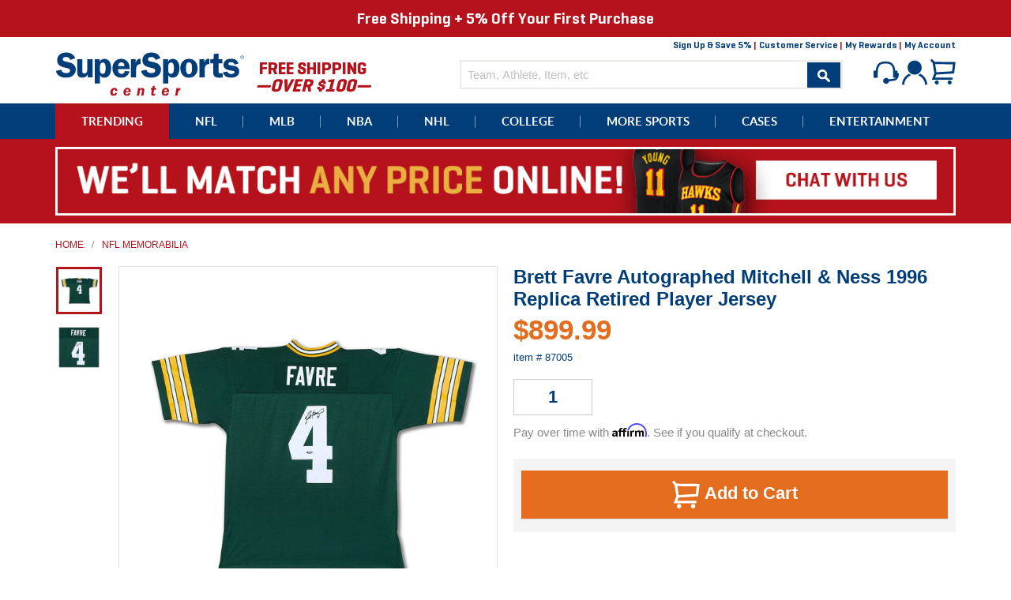

--- FILE ---
content_type: text/html; charset=utf-8
request_url: https://www.supersportscenter.com/products/brett-favre-autographed-mitchell-ness-1996-replica-retired-player-jersey
body_size: 33848
content:
<!doctype html>
<!--[if IE 9]> <html class="ie9 no-js" lang="en"> <![endif]-->
<!--[if (gt IE 9)|!(IE)]><!--> <html class="no-js" lang="en"> <!--<![endif]-->
<head>
  <meta charset="utf-8">
  <meta http-equiv="X-UA-Compatible" content="IE=edge,chrome=1">
  <meta name="viewport" content="width=device-width,initial-scale=1">
  <meta name="theme-color" content="#003d79">
  <link rel="shortcut icon" href="//www.supersportscenter.com/cdn/shop/t/2/assets/favicon.ico?v=36980805504743436401515465421" type="image/x-icon" />
  <link rel="canonical" href="https://www.supersportscenter.com/products/brett-favre-autographed-mitchell-ness-1996-replica-retired-player-jersey">
  <title>










  Brett Favre Autographed Mitchell &amp; Ness 1996 Replica Retired Player Je







&ndash; Super Sports Center
</title>

  
    <meta name="description" content="Great quarterbacks are popular. Great quarterbacks who set records and win championships while winning the hearts of fans everywhere are legendary. Brett Favre falls into that latter category. His rise from a second-round pick and second-string signal-caller behind an established starter to a Hall of Famer for one of t">
  

  <meta property="og:site_name" content="Super Sports Center">
<meta property="og:url" content="https://www.supersportscenter.com/products/brett-favre-autographed-mitchell-ness-1996-replica-retired-player-jersey">
<meta property="og:title" content="Brett Favre Autographed Mitchell & Ness 1996 Replica Retired Player Jersey">
<meta property="og:type" content="product">
<meta property="og:description" content="Great quarterbacks are popular. Great quarterbacks who set records and win championships while winning the hearts of fans everywhere are legendary. Brett Favre falls into that latter category. His rise from a second-round pick and second-string signal-caller behind an established starter to a Hall of Famer for one of t"><meta property="og:price:amount" content="899.99">
  <meta property="og:price:currency" content="USD"><meta property="og:image" content="http://www.supersportscenter.com/cdn/shop/files/brett-favre-autographed-green-bay-packers-jersey-87005_1024x1024.jpg?v=1724089915"><meta property="og:image" content="http://www.supersportscenter.com/cdn/shop/files/brett-favre-autographed-green-bay-packers-jersey-87005-sig_1024x1024.jpg?v=1724089915">
<meta property="og:image:secure_url" content="https://www.supersportscenter.com/cdn/shop/files/brett-favre-autographed-green-bay-packers-jersey-87005_1024x1024.jpg?v=1724089915"><meta property="og:image:secure_url" content="https://www.supersportscenter.com/cdn/shop/files/brett-favre-autographed-green-bay-packers-jersey-87005-sig_1024x1024.jpg?v=1724089915">

<meta name="twitter:site" content="@supersportscent">
<meta name="twitter:card" content="summary_large_image">
<meta name="twitter:title" content="Brett Favre Autographed Mitchell & Ness 1996 Replica Retired Player Jersey">
<meta name="twitter:description" content="Great quarterbacks are popular. Great quarterbacks who set records and win championships while winning the hearts of fans everywhere are legendary. Brett Favre falls into that latter category. His rise from a second-round pick and second-string signal-caller behind an established starter to a Hall of Famer for one of t">

  <link href="//www.supersportscenter.com/cdn/shop/t/2/assets/theme.scss.css?v=109454118046934181241697597149" rel="stylesheet" type="text/css" media="all" />
  



  <script>
    document.documentElement.className = document.documentElement.className.replace('no-js', 'js');

    window.theme = window.theme || {};
    theme.strings = {
      stockAvailable: "1 available",
      addToCart: "Add to Cart",
      soldOut: "Sold Out",
      unavailable: "Unavailable",
      noStockAvailable: "The item could not be added to your cart because there are not enough in stock.",
      willNotShipUntil: "Will not ship until [date]",
      willBeInStockAfter: "Will be in stock after [date]",
      totalCartDiscount: "You're saving [savings]"
    };

    
      theme.moneyFormat = "${{amount}}";
    
  </script>

  

  <!--[if (gt IE 9)|!(IE)]><!--><script src="//www.supersportscenter.com/cdn/shop/t/2/assets/vendor.js?v=54125423730662551191593609026" defer="defer"></script><!--<![endif]-->
  <!--[if lt IE 9]><script src="//www.supersportscenter.com/cdn/shop/t/2/assets/vendor.js?v=54125423730662551191593609026"></script><![endif]-->

  <!--[if (gt IE 9)|!(IE)]><!--><script src="//www.supersportscenter.com/cdn/shop/t/2/assets/theme.js?v=138487946226367360811654578905" defer="defer"></script><!--<![endif]-->
  <!--[if lte IE 9]><script src="//www.supersportscenter.com/cdn/shop/t/2/assets/theme.js?v=138487946226367360811654578905"></script><![endif]-->

  <script>window.performance && window.performance.mark && window.performance.mark('shopify.content_for_header.start');</script><meta id="shopify-digital-wallet" name="shopify-digital-wallet" content="/13530647/digital_wallets/dialog">
<meta name="shopify-checkout-api-token" content="ff9f5e0504a69f596a3868f1169d2cd9">
<meta id="in-context-paypal-metadata" data-shop-id="13530647" data-venmo-supported="false" data-environment="production" data-locale="en_US" data-paypal-v4="true" data-currency="USD">
<link rel="alternate" type="application/json+oembed" href="https://www.supersportscenter.com/products/brett-favre-autographed-mitchell-ness-1996-replica-retired-player-jersey.oembed">
<script async="async" src="/checkouts/internal/preloads.js?locale=en-US"></script>
<link rel="preconnect" href="https://shop.app" crossorigin="anonymous">
<script async="async" src="https://shop.app/checkouts/internal/preloads.js?locale=en-US&shop_id=13530647" crossorigin="anonymous"></script>
<script id="shopify-features" type="application/json">{"accessToken":"ff9f5e0504a69f596a3868f1169d2cd9","betas":["rich-media-storefront-analytics"],"domain":"www.supersportscenter.com","predictiveSearch":true,"shopId":13530647,"locale":"en"}</script>
<script>var Shopify = Shopify || {};
Shopify.shop = "super-sports-center.myshopify.com";
Shopify.locale = "en";
Shopify.currency = {"active":"USD","rate":"1.0"};
Shopify.country = "US";
Shopify.theme = {"name":"Super Sports Center","id":108935297,"schema_name":"Super Sports Center","schema_version":"1.0","theme_store_id":775,"role":"main"};
Shopify.theme.handle = "null";
Shopify.theme.style = {"id":null,"handle":null};
Shopify.cdnHost = "www.supersportscenter.com/cdn";
Shopify.routes = Shopify.routes || {};
Shopify.routes.root = "/";</script>
<script type="module">!function(o){(o.Shopify=o.Shopify||{}).modules=!0}(window);</script>
<script>!function(o){function n(){var o=[];function n(){o.push(Array.prototype.slice.apply(arguments))}return n.q=o,n}var t=o.Shopify=o.Shopify||{};t.loadFeatures=n(),t.autoloadFeatures=n()}(window);</script>
<script>
  window.ShopifyPay = window.ShopifyPay || {};
  window.ShopifyPay.apiHost = "shop.app\/pay";
  window.ShopifyPay.redirectState = null;
</script>
<script id="shop-js-analytics" type="application/json">{"pageType":"product"}</script>
<script defer="defer" async type="module" src="//www.supersportscenter.com/cdn/shopifycloud/shop-js/modules/v2/client.init-shop-cart-sync_BT-GjEfc.en.esm.js"></script>
<script defer="defer" async type="module" src="//www.supersportscenter.com/cdn/shopifycloud/shop-js/modules/v2/chunk.common_D58fp_Oc.esm.js"></script>
<script defer="defer" async type="module" src="//www.supersportscenter.com/cdn/shopifycloud/shop-js/modules/v2/chunk.modal_xMitdFEc.esm.js"></script>
<script type="module">
  await import("//www.supersportscenter.com/cdn/shopifycloud/shop-js/modules/v2/client.init-shop-cart-sync_BT-GjEfc.en.esm.js");
await import("//www.supersportscenter.com/cdn/shopifycloud/shop-js/modules/v2/chunk.common_D58fp_Oc.esm.js");
await import("//www.supersportscenter.com/cdn/shopifycloud/shop-js/modules/v2/chunk.modal_xMitdFEc.esm.js");

  window.Shopify.SignInWithShop?.initShopCartSync?.({"fedCMEnabled":true,"windoidEnabled":true});

</script>
<script>
  window.Shopify = window.Shopify || {};
  if (!window.Shopify.featureAssets) window.Shopify.featureAssets = {};
  window.Shopify.featureAssets['shop-js'] = {"shop-cart-sync":["modules/v2/client.shop-cart-sync_DZOKe7Ll.en.esm.js","modules/v2/chunk.common_D58fp_Oc.esm.js","modules/v2/chunk.modal_xMitdFEc.esm.js"],"init-fed-cm":["modules/v2/client.init-fed-cm_B6oLuCjv.en.esm.js","modules/v2/chunk.common_D58fp_Oc.esm.js","modules/v2/chunk.modal_xMitdFEc.esm.js"],"shop-cash-offers":["modules/v2/client.shop-cash-offers_D2sdYoxE.en.esm.js","modules/v2/chunk.common_D58fp_Oc.esm.js","modules/v2/chunk.modal_xMitdFEc.esm.js"],"shop-login-button":["modules/v2/client.shop-login-button_QeVjl5Y3.en.esm.js","modules/v2/chunk.common_D58fp_Oc.esm.js","modules/v2/chunk.modal_xMitdFEc.esm.js"],"pay-button":["modules/v2/client.pay-button_DXTOsIq6.en.esm.js","modules/v2/chunk.common_D58fp_Oc.esm.js","modules/v2/chunk.modal_xMitdFEc.esm.js"],"shop-button":["modules/v2/client.shop-button_DQZHx9pm.en.esm.js","modules/v2/chunk.common_D58fp_Oc.esm.js","modules/v2/chunk.modal_xMitdFEc.esm.js"],"avatar":["modules/v2/client.avatar_BTnouDA3.en.esm.js"],"init-windoid":["modules/v2/client.init-windoid_CR1B-cfM.en.esm.js","modules/v2/chunk.common_D58fp_Oc.esm.js","modules/v2/chunk.modal_xMitdFEc.esm.js"],"init-shop-for-new-customer-accounts":["modules/v2/client.init-shop-for-new-customer-accounts_C_vY_xzh.en.esm.js","modules/v2/client.shop-login-button_QeVjl5Y3.en.esm.js","modules/v2/chunk.common_D58fp_Oc.esm.js","modules/v2/chunk.modal_xMitdFEc.esm.js"],"init-shop-email-lookup-coordinator":["modules/v2/client.init-shop-email-lookup-coordinator_BI7n9ZSv.en.esm.js","modules/v2/chunk.common_D58fp_Oc.esm.js","modules/v2/chunk.modal_xMitdFEc.esm.js"],"init-shop-cart-sync":["modules/v2/client.init-shop-cart-sync_BT-GjEfc.en.esm.js","modules/v2/chunk.common_D58fp_Oc.esm.js","modules/v2/chunk.modal_xMitdFEc.esm.js"],"shop-toast-manager":["modules/v2/client.shop-toast-manager_DiYdP3xc.en.esm.js","modules/v2/chunk.common_D58fp_Oc.esm.js","modules/v2/chunk.modal_xMitdFEc.esm.js"],"init-customer-accounts":["modules/v2/client.init-customer-accounts_D9ZNqS-Q.en.esm.js","modules/v2/client.shop-login-button_QeVjl5Y3.en.esm.js","modules/v2/chunk.common_D58fp_Oc.esm.js","modules/v2/chunk.modal_xMitdFEc.esm.js"],"init-customer-accounts-sign-up":["modules/v2/client.init-customer-accounts-sign-up_iGw4briv.en.esm.js","modules/v2/client.shop-login-button_QeVjl5Y3.en.esm.js","modules/v2/chunk.common_D58fp_Oc.esm.js","modules/v2/chunk.modal_xMitdFEc.esm.js"],"shop-follow-button":["modules/v2/client.shop-follow-button_CqMgW2wH.en.esm.js","modules/v2/chunk.common_D58fp_Oc.esm.js","modules/v2/chunk.modal_xMitdFEc.esm.js"],"checkout-modal":["modules/v2/client.checkout-modal_xHeaAweL.en.esm.js","modules/v2/chunk.common_D58fp_Oc.esm.js","modules/v2/chunk.modal_xMitdFEc.esm.js"],"shop-login":["modules/v2/client.shop-login_D91U-Q7h.en.esm.js","modules/v2/chunk.common_D58fp_Oc.esm.js","modules/v2/chunk.modal_xMitdFEc.esm.js"],"lead-capture":["modules/v2/client.lead-capture_BJmE1dJe.en.esm.js","modules/v2/chunk.common_D58fp_Oc.esm.js","modules/v2/chunk.modal_xMitdFEc.esm.js"],"payment-terms":["modules/v2/client.payment-terms_Ci9AEqFq.en.esm.js","modules/v2/chunk.common_D58fp_Oc.esm.js","modules/v2/chunk.modal_xMitdFEc.esm.js"]};
</script>
<script>(function() {
  var isLoaded = false;
  function asyncLoad() {
    if (isLoaded) return;
    isLoaded = true;
    var urls = ["https:\/\/embed.tawk.to\/widget-script\/5afd92045f7cdf4f05344f31\/default.js?shop=super-sports-center.myshopify.com","https:\/\/chimpstatic.com\/mcjs-connected\/js\/users\/aaa46c2f90fffea36e79b4712\/37a373addd96a8764207dedca.js?shop=super-sports-center.myshopify.com"];
    for (var i = 0; i < urls.length; i++) {
      var s = document.createElement('script');
      s.type = 'text/javascript';
      s.async = true;
      s.src = urls[i];
      var x = document.getElementsByTagName('script')[0];
      x.parentNode.insertBefore(s, x);
    }
  };
  if(window.attachEvent) {
    window.attachEvent('onload', asyncLoad);
  } else {
    window.addEventListener('load', asyncLoad, false);
  }
})();</script>
<script id="__st">var __st={"a":13530647,"offset":-18000,"reqid":"dfae7e7f-a8cd-4e0c-a007-3591bfe5fe1b-1769102119","pageurl":"www.supersportscenter.com\/products\/brett-favre-autographed-mitchell-ness-1996-replica-retired-player-jersey","u":"1ebda065b298","p":"product","rtyp":"product","rid":8990489280743};</script>
<script>window.ShopifyPaypalV4VisibilityTracking = true;</script>
<script id="captcha-bootstrap">!function(){'use strict';const t='contact',e='account',n='new_comment',o=[[t,t],['blogs',n],['comments',n],[t,'customer']],c=[[e,'customer_login'],[e,'guest_login'],[e,'recover_customer_password'],[e,'create_customer']],r=t=>t.map((([t,e])=>`form[action*='/${t}']:not([data-nocaptcha='true']) input[name='form_type'][value='${e}']`)).join(','),a=t=>()=>t?[...document.querySelectorAll(t)].map((t=>t.form)):[];function s(){const t=[...o],e=r(t);return a(e)}const i='password',u='form_key',d=['recaptcha-v3-token','g-recaptcha-response','h-captcha-response',i],f=()=>{try{return window.sessionStorage}catch{return}},m='__shopify_v',_=t=>t.elements[u];function p(t,e,n=!1){try{const o=window.sessionStorage,c=JSON.parse(o.getItem(e)),{data:r}=function(t){const{data:e,action:n}=t;return t[m]||n?{data:e,action:n}:{data:t,action:n}}(c);for(const[e,n]of Object.entries(r))t.elements[e]&&(t.elements[e].value=n);n&&o.removeItem(e)}catch(o){console.error('form repopulation failed',{error:o})}}const l='form_type',E='cptcha';function T(t){t.dataset[E]=!0}const w=window,h=w.document,L='Shopify',v='ce_forms',y='captcha';let A=!1;((t,e)=>{const n=(g='f06e6c50-85a8-45c8-87d0-21a2b65856fe',I='https://cdn.shopify.com/shopifycloud/storefront-forms-hcaptcha/ce_storefront_forms_captcha_hcaptcha.v1.5.2.iife.js',D={infoText:'Protected by hCaptcha',privacyText:'Privacy',termsText:'Terms'},(t,e,n)=>{const o=w[L][v],c=o.bindForm;if(c)return c(t,g,e,D).then(n);var r;o.q.push([[t,g,e,D],n]),r=I,A||(h.body.append(Object.assign(h.createElement('script'),{id:'captcha-provider',async:!0,src:r})),A=!0)});var g,I,D;w[L]=w[L]||{},w[L][v]=w[L][v]||{},w[L][v].q=[],w[L][y]=w[L][y]||{},w[L][y].protect=function(t,e){n(t,void 0,e),T(t)},Object.freeze(w[L][y]),function(t,e,n,w,h,L){const[v,y,A,g]=function(t,e,n){const i=e?o:[],u=t?c:[],d=[...i,...u],f=r(d),m=r(i),_=r(d.filter((([t,e])=>n.includes(e))));return[a(f),a(m),a(_),s()]}(w,h,L),I=t=>{const e=t.target;return e instanceof HTMLFormElement?e:e&&e.form},D=t=>v().includes(t);t.addEventListener('submit',(t=>{const e=I(t);if(!e)return;const n=D(e)&&!e.dataset.hcaptchaBound&&!e.dataset.recaptchaBound,o=_(e),c=g().includes(e)&&(!o||!o.value);(n||c)&&t.preventDefault(),c&&!n&&(function(t){try{if(!f())return;!function(t){const e=f();if(!e)return;const n=_(t);if(!n)return;const o=n.value;o&&e.removeItem(o)}(t);const e=Array.from(Array(32),(()=>Math.random().toString(36)[2])).join('');!function(t,e){_(t)||t.append(Object.assign(document.createElement('input'),{type:'hidden',name:u})),t.elements[u].value=e}(t,e),function(t,e){const n=f();if(!n)return;const o=[...t.querySelectorAll(`input[type='${i}']`)].map((({name:t})=>t)),c=[...d,...o],r={};for(const[a,s]of new FormData(t).entries())c.includes(a)||(r[a]=s);n.setItem(e,JSON.stringify({[m]:1,action:t.action,data:r}))}(t,e)}catch(e){console.error('failed to persist form',e)}}(e),e.submit())}));const S=(t,e)=>{t&&!t.dataset[E]&&(n(t,e.some((e=>e===t))),T(t))};for(const o of['focusin','change'])t.addEventListener(o,(t=>{const e=I(t);D(e)&&S(e,y())}));const B=e.get('form_key'),M=e.get(l),P=B&&M;t.addEventListener('DOMContentLoaded',(()=>{const t=y();if(P)for(const e of t)e.elements[l].value===M&&p(e,B);[...new Set([...A(),...v().filter((t=>'true'===t.dataset.shopifyCaptcha))])].forEach((e=>S(e,t)))}))}(h,new URLSearchParams(w.location.search),n,t,e,['guest_login'])})(!0,!0)}();</script>
<script integrity="sha256-4kQ18oKyAcykRKYeNunJcIwy7WH5gtpwJnB7kiuLZ1E=" data-source-attribution="shopify.loadfeatures" defer="defer" src="//www.supersportscenter.com/cdn/shopifycloud/storefront/assets/storefront/load_feature-a0a9edcb.js" crossorigin="anonymous"></script>
<script crossorigin="anonymous" defer="defer" src="//www.supersportscenter.com/cdn/shopifycloud/storefront/assets/shopify_pay/storefront-65b4c6d7.js?v=20250812"></script>
<script data-source-attribution="shopify.dynamic_checkout.dynamic.init">var Shopify=Shopify||{};Shopify.PaymentButton=Shopify.PaymentButton||{isStorefrontPortableWallets:!0,init:function(){window.Shopify.PaymentButton.init=function(){};var t=document.createElement("script");t.src="https://www.supersportscenter.com/cdn/shopifycloud/portable-wallets/latest/portable-wallets.en.js",t.type="module",document.head.appendChild(t)}};
</script>
<script data-source-attribution="shopify.dynamic_checkout.buyer_consent">
  function portableWalletsHideBuyerConsent(e){var t=document.getElementById("shopify-buyer-consent"),n=document.getElementById("shopify-subscription-policy-button");t&&n&&(t.classList.add("hidden"),t.setAttribute("aria-hidden","true"),n.removeEventListener("click",e))}function portableWalletsShowBuyerConsent(e){var t=document.getElementById("shopify-buyer-consent"),n=document.getElementById("shopify-subscription-policy-button");t&&n&&(t.classList.remove("hidden"),t.removeAttribute("aria-hidden"),n.addEventListener("click",e))}window.Shopify?.PaymentButton&&(window.Shopify.PaymentButton.hideBuyerConsent=portableWalletsHideBuyerConsent,window.Shopify.PaymentButton.showBuyerConsent=portableWalletsShowBuyerConsent);
</script>
<script data-source-attribution="shopify.dynamic_checkout.cart.bootstrap">document.addEventListener("DOMContentLoaded",(function(){function t(){return document.querySelector("shopify-accelerated-checkout-cart, shopify-accelerated-checkout")}if(t())Shopify.PaymentButton.init();else{new MutationObserver((function(e,n){t()&&(Shopify.PaymentButton.init(),n.disconnect())})).observe(document.body,{childList:!0,subtree:!0})}}));
</script>
<link id="shopify-accelerated-checkout-styles" rel="stylesheet" media="screen" href="https://www.supersportscenter.com/cdn/shopifycloud/portable-wallets/latest/accelerated-checkout-backwards-compat.css" crossorigin="anonymous">
<style id="shopify-accelerated-checkout-cart">
        #shopify-buyer-consent {
  margin-top: 1em;
  display: inline-block;
  width: 100%;
}

#shopify-buyer-consent.hidden {
  display: none;
}

#shopify-subscription-policy-button {
  background: none;
  border: none;
  padding: 0;
  text-decoration: underline;
  font-size: inherit;
  cursor: pointer;
}

#shopify-subscription-policy-button::before {
  box-shadow: none;
}

      </style>

<script>window.performance && window.performance.mark && window.performance.mark('shopify.content_for_header.end');</script>

  <script>
    var _affirm_config = {
      public_api_key: /* Replace with your Affirm Public API Key */ "0GUR7CP7ECUBPH99", /* Replace with your Affirm Public API Key */
      script: "https://cdn1.affirm.com/js/v2/affirm.js",
      session_id:"YOUR_VISITOR_SESSION_ID"
    };
    (function(l,g,m,e,a,f,b){var d,c=l[m]||{},h=document.createElement(f),n=document.getElementsByTagName(f)[0],k=function(a,b,c){return function(){a[b]._.push([c,arguments])}};c[e]=k(c,e,"set");d=c[e];c[a]={};c[a]._=[];d._=[];c[a][b]=k(c,a,b);a=0;for(b="set add save post open empty reset on off trigger ready setProduct".split(" ");a<b.length;a++)d[b[a]]=k(c,e,b[a]);a=0;for(b=["get","token","url","items"];a<b.length;a++)d[b[a]]=function(){};h.async=!0;h.src=g[f];n.parentNode.insertBefore(h,n);delete g[f];d(g);l[m]=c})(window,_affirm_config,"affirm","checkout","ui","script","ready");
    // END AFFIRM.JS EMBED CODE
  </script>
  <script>var shareasaleShopifySSCID=shareasaleShopifyGetParameterByName("sscid");function shareasaleShopifySetCookie(e,a,o,i,r){if(e&&a){var s,S=i?"; path="+i:"",h=r?"; domain="+r:"",t="";o&&((s=new Date).setTime(s.getTime()+o),t="; expires="+s.toUTCString()),document.cookie=e+"="+a+t+S+h}}function shareasaleShopifyGetParameterByName(e,a){a||(a=window.location.href),e=e.replace(/[\[\]]/g,"\\$&");var o=new RegExp("[?&]"+e+"(=([^&#]*)|&|#|$)").exec(a);return o?o[2]?decodeURIComponent(o[2].replace(/\+/g," ")):"":null}shareasaleShopifySSCID&&shareasaleShopifySetCookie("shareasaleShopifySSCID",shareasaleShopifySSCID,94670778e4,"/");</script>
<!-- BEGIN app block: shopify://apps/epa-easy-product-addons/blocks/speedup_link/0099190e-a0cb-49e7-8d26-026c9d26f337 --><!-- BEGIN app snippet: sg_product -->

<script>
  window["sg_addon_master_id"]="8990489280743";
  window["sgAddonCollectionMetaAddons"]=  { collection_id:35335962669,"addons":[{"handle":"premium-elite-horizontal-jersey-framing","priority":1,"text_field":0},{"handle":"premium-horizontal-jersey-framing","priority":2,"text_field":0},{"handle":"premium-vertical-jersey-framing","priority":3,"text_field":0},{"handle":"deluxe-vertical-jersey-framing","priority":4,"text_field":0},{"handle":"super-deluxe-horizontal-jersey-framing-w-logo","priority":5,"text_field":0},{"handle":"super-deluxe-horizontal-jersey-framing","priority":6,"text_field":0}],"is_group":0,"is_active":1,"groups":[],"mt_addon_hash":"94w20DVWMS","collection_priority":1} 
  
      var isSgAddonRequest = { collection_id:35335962669,"addons":[{"handle":"premium-elite-horizontal-jersey-framing","priority":1,"text_field":0},{"handle":"premium-horizontal-jersey-framing","priority":2,"text_field":0},{"handle":"premium-vertical-jersey-framing","priority":3,"text_field":0},{"handle":"deluxe-vertical-jersey-framing","priority":4,"text_field":0},{"handle":"super-deluxe-horizontal-jersey-framing-w-logo","priority":5,"text_field":0},{"handle":"super-deluxe-horizontal-jersey-framing","priority":6,"text_field":0}],"is_group":0,"is_active":1,"groups":[],"mt_addon_hash":"94w20DVWMS","collection_priority":1};
      var sgAddon_master_json = {"id":8990489280743,"title":"Brett Favre Autographed Mitchell \u0026 Ness 1996 Replica Retired Player Jersey","handle":"brett-favre-autographed-mitchell-ness-1996-replica-retired-player-jersey","description":"\u003cp\u003eGreat quarterbacks are popular. Great quarterbacks who set records and win championships while winning the hearts of fans everywhere are legendary. Brett Favre falls into that latter category. His rise from a second-round pick and second-string signal-caller behind an established starter to a Hall of Famer for one of the most iconic organizations in team sports is what great stories are made of. The three-time MVP (1995-97) was elected to 11 Pro Bowls and was Player of the Week 16 times in his career. He holds most Packers records and many NFL records, including most completions (6,300) and attempts (10,169). He is tied with Payton Manning for most career wins (186) and ended his career as the leader in passing yards (71,838) and passing TDs (508). He was elected to the Pro Football Hall of Fame in 2016 and added his name to the Packers Ring of Honor inside Lambeau Field the same season. Favre has signed this Mitchell \u0026amp; Ness 1996 Home Replica Retired Player jersey in black paint pen. His signature is deemed authentic by virtue of Upper Deck Authenticated's Five-Step Process.\u003c\/p\u003e","published_at":"2020-10-06T12:38:53-04:00","created_at":"2024-08-19T13:51:55-04:00","vendor":"Upper Deck","type":"Jersey","tags":["League_NFL","Player_Brett Favre","Price_Over $500","Product Type_Jersey","Sport_Football","Stock_Update","Team_Green Bay Packers"],"price":89999,"price_min":89999,"price_max":89999,"available":true,"price_varies":false,"compare_at_price":null,"compare_at_price_min":0,"compare_at_price_max":0,"compare_at_price_varies":false,"variants":[{"id":50127082422503,"title":"Default Title","option1":"Default Title","option2":null,"option3":null,"sku":"87005","requires_shipping":true,"taxable":true,"featured_image":null,"available":true,"name":"Brett Favre Autographed Mitchell \u0026 Ness 1996 Replica Retired Player Jersey","public_title":null,"options":["Default Title"],"price":89999,"weight":0,"compare_at_price":null,"inventory_quantity":0,"inventory_management":null,"inventory_policy":"deny","barcode":null,"requires_selling_plan":false,"selling_plan_allocations":[]}],"images":["\/\/www.supersportscenter.com\/cdn\/shop\/files\/brett-favre-autographed-green-bay-packers-jersey-87005.jpg?v=1724089915","\/\/www.supersportscenter.com\/cdn\/shop\/files\/brett-favre-autographed-green-bay-packers-jersey-87005-sig.jpg?v=1724089915"],"featured_image":"\/\/www.supersportscenter.com\/cdn\/shop\/files\/brett-favre-autographed-green-bay-packers-jersey-87005.jpg?v=1724089915","options":["Title"],"media":[{"alt":null,"id":35464040775911,"position":1,"preview_image":{"aspect_ratio":1.0,"height":1000,"width":1000,"src":"\/\/www.supersportscenter.com\/cdn\/shop\/files\/brett-favre-autographed-green-bay-packers-jersey-87005.jpg?v=1724089915"},"aspect_ratio":1.0,"height":1000,"media_type":"image","src":"\/\/www.supersportscenter.com\/cdn\/shop\/files\/brett-favre-autographed-green-bay-packers-jersey-87005.jpg?v=1724089915","width":1000},{"alt":null,"id":35464040808679,"position":2,"preview_image":{"aspect_ratio":1.0,"height":1000,"width":1000,"src":"\/\/www.supersportscenter.com\/cdn\/shop\/files\/brett-favre-autographed-green-bay-packers-jersey-87005-sig.jpg?v=1724089915"},"aspect_ratio":1.0,"height":1000,"media_type":"image","src":"\/\/www.supersportscenter.com\/cdn\/shop\/files\/brett-favre-autographed-green-bay-packers-jersey-87005-sig.jpg?v=1724089915","width":1000}],"requires_selling_plan":false,"selling_plan_groups":[],"content":"\u003cp\u003eGreat quarterbacks are popular. Great quarterbacks who set records and win championships while winning the hearts of fans everywhere are legendary. Brett Favre falls into that latter category. His rise from a second-round pick and second-string signal-caller behind an established starter to a Hall of Famer for one of the most iconic organizations in team sports is what great stories are made of. The three-time MVP (1995-97) was elected to 11 Pro Bowls and was Player of the Week 16 times in his career. He holds most Packers records and many NFL records, including most completions (6,300) and attempts (10,169). He is tied with Payton Manning for most career wins (186) and ended his career as the leader in passing yards (71,838) and passing TDs (508). He was elected to the Pro Football Hall of Fame in 2016 and added his name to the Packers Ring of Honor inside Lambeau Field the same season. Favre has signed this Mitchell \u0026amp; Ness 1996 Home Replica Retired Player jersey in black paint pen. His signature is deemed authentic by virtue of Upper Deck Authenticated's Five-Step Process.\u003c\/p\u003e"};
  
</script>

<!-- END app snippet -->

  <script>
    window["sg_addons_coll_ids"] = {
      ids:"34531901485,35335962669,34588819501,249955201,34516467757,34613297197,34515615789,34514305069"
    };
    window["items_with_ids"] = false || {}
  </script>


<!-- BEGIN app snippet: sg-globals -->
<script type="text/javascript">
  (function(){
    const convertLang = (locale) => {
      let t = locale.toUpperCase();
      return "PT-BR" === t || "PT-PT" === t || "ZH-CN" === t || "ZH-TW" === t ? t.replace("-", "_") : t.match(/^[a-zA-Z]{2}-[a-zA-Z]{2}$/) ? t.substring(0, 2) : t
    }

    const sg_addon_setGlobalVariables = () => {
      try{
        let locale = "en";
        window["sg_addon_currentLanguage"] = convertLang(locale);
        window["sg_addon_defaultLanguage"] ="en";
        window["sg_addon_defaultRootUrl"] ="/";
        window["sg_addon_currentRootUrl"] ="/";
        window["sg_addon_shopLocales"] = sgAddonGetAllLocales();
      }catch(err){
        console.log("Language Config:- ",err);
      }
    }

    const sgAddonGetAllLocales = () => {
      let shopLocales = {};
      try{shopLocales["en"] = {
            endonymName : "English",
            isoCode : "en",
            name : "English",
            primary : true,
            rootUrl : "\/"
          };}catch(err){
        console.log("getAllLocales Config:- ",err);
      }
      return shopLocales;
    }

    sg_addon_setGlobalVariables();
    
    window["sg_addon_sfApiVersion"]='2025-04';
    window["sgAddon_moneyFormats"] = {
      "money": "${{amount}}",
      "moneyCurrency": "${{amount}} USD"
    };
    window["sg_addon_groupsData"] = {};
    try {
      let customSGAddonMeta = {};
      if (customSGAddonMeta.sg_addon_custom_js) {
        Function(customSGAddonMeta.sg_addon_custom_js)();
      }
    } catch (error) {
      console.warn("Error In SG Addon Custom Code", error);
    }
  })();
</script>
<!-- END app snippet -->
<!-- BEGIN app snippet: sg_speedup -->


<script>
  try{
    window["sgAddon_all_translated"] = {}
    window["sg_addon_settings_config"] =  "" ;
    window["sgAddon_translated_locale"] =  "" ;
    window["sg_addon_all_group_translations"] = {};
    window["sgAddon_group_translated_locale"] =  "" ;
  } catch(error){
    console.warn("Error in getting settings or translate", error);
  }
</script>



<!-- ADDONS SCRIPT FROM SPEEDUP CDN -->
	<script type="text/javascript" src='https://cdnbspa.spicegems.com/js/serve/shop/super-sports-center.myshopify.com/index_684d246f773b910b748f580359b5603e5accf706.js?v=infytonow803' type="text/javascript" async></script>

<!-- END app snippet -->



<!-- END app block --><link href="https://monorail-edge.shopifysvc.com" rel="dns-prefetch">
<script>(function(){if ("sendBeacon" in navigator && "performance" in window) {try {var session_token_from_headers = performance.getEntriesByType('navigation')[0].serverTiming.find(x => x.name == '_s').description;} catch {var session_token_from_headers = undefined;}var session_cookie_matches = document.cookie.match(/_shopify_s=([^;]*)/);var session_token_from_cookie = session_cookie_matches && session_cookie_matches.length === 2 ? session_cookie_matches[1] : "";var session_token = session_token_from_headers || session_token_from_cookie || "";function handle_abandonment_event(e) {var entries = performance.getEntries().filter(function(entry) {return /monorail-edge.shopifysvc.com/.test(entry.name);});if (!window.abandonment_tracked && entries.length === 0) {window.abandonment_tracked = true;var currentMs = Date.now();var navigation_start = performance.timing.navigationStart;var payload = {shop_id: 13530647,url: window.location.href,navigation_start,duration: currentMs - navigation_start,session_token,page_type: "product"};window.navigator.sendBeacon("https://monorail-edge.shopifysvc.com/v1/produce", JSON.stringify({schema_id: "online_store_buyer_site_abandonment/1.1",payload: payload,metadata: {event_created_at_ms: currentMs,event_sent_at_ms: currentMs}}));}}window.addEventListener('pagehide', handle_abandonment_event);}}());</script>
<script id="web-pixels-manager-setup">(function e(e,d,r,n,o){if(void 0===o&&(o={}),!Boolean(null===(a=null===(i=window.Shopify)||void 0===i?void 0:i.analytics)||void 0===a?void 0:a.replayQueue)){var i,a;window.Shopify=window.Shopify||{};var t=window.Shopify;t.analytics=t.analytics||{};var s=t.analytics;s.replayQueue=[],s.publish=function(e,d,r){return s.replayQueue.push([e,d,r]),!0};try{self.performance.mark("wpm:start")}catch(e){}var l=function(){var e={modern:/Edge?\/(1{2}[4-9]|1[2-9]\d|[2-9]\d{2}|\d{4,})\.\d+(\.\d+|)|Firefox\/(1{2}[4-9]|1[2-9]\d|[2-9]\d{2}|\d{4,})\.\d+(\.\d+|)|Chrom(ium|e)\/(9{2}|\d{3,})\.\d+(\.\d+|)|(Maci|X1{2}).+ Version\/(15\.\d+|(1[6-9]|[2-9]\d|\d{3,})\.\d+)([,.]\d+|)( \(\w+\)|)( Mobile\/\w+|) Safari\/|Chrome.+OPR\/(9{2}|\d{3,})\.\d+\.\d+|(CPU[ +]OS|iPhone[ +]OS|CPU[ +]iPhone|CPU IPhone OS|CPU iPad OS)[ +]+(15[._]\d+|(1[6-9]|[2-9]\d|\d{3,})[._]\d+)([._]\d+|)|Android:?[ /-](13[3-9]|1[4-9]\d|[2-9]\d{2}|\d{4,})(\.\d+|)(\.\d+|)|Android.+Firefox\/(13[5-9]|1[4-9]\d|[2-9]\d{2}|\d{4,})\.\d+(\.\d+|)|Android.+Chrom(ium|e)\/(13[3-9]|1[4-9]\d|[2-9]\d{2}|\d{4,})\.\d+(\.\d+|)|SamsungBrowser\/([2-9]\d|\d{3,})\.\d+/,legacy:/Edge?\/(1[6-9]|[2-9]\d|\d{3,})\.\d+(\.\d+|)|Firefox\/(5[4-9]|[6-9]\d|\d{3,})\.\d+(\.\d+|)|Chrom(ium|e)\/(5[1-9]|[6-9]\d|\d{3,})\.\d+(\.\d+|)([\d.]+$|.*Safari\/(?![\d.]+ Edge\/[\d.]+$))|(Maci|X1{2}).+ Version\/(10\.\d+|(1[1-9]|[2-9]\d|\d{3,})\.\d+)([,.]\d+|)( \(\w+\)|)( Mobile\/\w+|) Safari\/|Chrome.+OPR\/(3[89]|[4-9]\d|\d{3,})\.\d+\.\d+|(CPU[ +]OS|iPhone[ +]OS|CPU[ +]iPhone|CPU IPhone OS|CPU iPad OS)[ +]+(10[._]\d+|(1[1-9]|[2-9]\d|\d{3,})[._]\d+)([._]\d+|)|Android:?[ /-](13[3-9]|1[4-9]\d|[2-9]\d{2}|\d{4,})(\.\d+|)(\.\d+|)|Mobile Safari.+OPR\/([89]\d|\d{3,})\.\d+\.\d+|Android.+Firefox\/(13[5-9]|1[4-9]\d|[2-9]\d{2}|\d{4,})\.\d+(\.\d+|)|Android.+Chrom(ium|e)\/(13[3-9]|1[4-9]\d|[2-9]\d{2}|\d{4,})\.\d+(\.\d+|)|Android.+(UC? ?Browser|UCWEB|U3)[ /]?(15\.([5-9]|\d{2,})|(1[6-9]|[2-9]\d|\d{3,})\.\d+)\.\d+|SamsungBrowser\/(5\.\d+|([6-9]|\d{2,})\.\d+)|Android.+MQ{2}Browser\/(14(\.(9|\d{2,})|)|(1[5-9]|[2-9]\d|\d{3,})(\.\d+|))(\.\d+|)|K[Aa][Ii]OS\/(3\.\d+|([4-9]|\d{2,})\.\d+)(\.\d+|)/},d=e.modern,r=e.legacy,n=navigator.userAgent;return n.match(d)?"modern":n.match(r)?"legacy":"unknown"}(),u="modern"===l?"modern":"legacy",c=(null!=n?n:{modern:"",legacy:""})[u],f=function(e){return[e.baseUrl,"/wpm","/b",e.hashVersion,"modern"===e.buildTarget?"m":"l",".js"].join("")}({baseUrl:d,hashVersion:r,buildTarget:u}),m=function(e){var d=e.version,r=e.bundleTarget,n=e.surface,o=e.pageUrl,i=e.monorailEndpoint;return{emit:function(e){var a=e.status,t=e.errorMsg,s=(new Date).getTime(),l=JSON.stringify({metadata:{event_sent_at_ms:s},events:[{schema_id:"web_pixels_manager_load/3.1",payload:{version:d,bundle_target:r,page_url:o,status:a,surface:n,error_msg:t},metadata:{event_created_at_ms:s}}]});if(!i)return console&&console.warn&&console.warn("[Web Pixels Manager] No Monorail endpoint provided, skipping logging."),!1;try{return self.navigator.sendBeacon.bind(self.navigator)(i,l)}catch(e){}var u=new XMLHttpRequest;try{return u.open("POST",i,!0),u.setRequestHeader("Content-Type","text/plain"),u.send(l),!0}catch(e){return console&&console.warn&&console.warn("[Web Pixels Manager] Got an unhandled error while logging to Monorail."),!1}}}}({version:r,bundleTarget:l,surface:e.surface,pageUrl:self.location.href,monorailEndpoint:e.monorailEndpoint});try{o.browserTarget=l,function(e){var d=e.src,r=e.async,n=void 0===r||r,o=e.onload,i=e.onerror,a=e.sri,t=e.scriptDataAttributes,s=void 0===t?{}:t,l=document.createElement("script"),u=document.querySelector("head"),c=document.querySelector("body");if(l.async=n,l.src=d,a&&(l.integrity=a,l.crossOrigin="anonymous"),s)for(var f in s)if(Object.prototype.hasOwnProperty.call(s,f))try{l.dataset[f]=s[f]}catch(e){}if(o&&l.addEventListener("load",o),i&&l.addEventListener("error",i),u)u.appendChild(l);else{if(!c)throw new Error("Did not find a head or body element to append the script");c.appendChild(l)}}({src:f,async:!0,onload:function(){if(!function(){var e,d;return Boolean(null===(d=null===(e=window.Shopify)||void 0===e?void 0:e.analytics)||void 0===d?void 0:d.initialized)}()){var d=window.webPixelsManager.init(e)||void 0;if(d){var r=window.Shopify.analytics;r.replayQueue.forEach((function(e){var r=e[0],n=e[1],o=e[2];d.publishCustomEvent(r,n,o)})),r.replayQueue=[],r.publish=d.publishCustomEvent,r.visitor=d.visitor,r.initialized=!0}}},onerror:function(){return m.emit({status:"failed",errorMsg:"".concat(f," has failed to load")})},sri:function(e){var d=/^sha384-[A-Za-z0-9+/=]+$/;return"string"==typeof e&&d.test(e)}(c)?c:"",scriptDataAttributes:o}),m.emit({status:"loading"})}catch(e){m.emit({status:"failed",errorMsg:(null==e?void 0:e.message)||"Unknown error"})}}})({shopId: 13530647,storefrontBaseUrl: "https://www.supersportscenter.com",extensionsBaseUrl: "https://extensions.shopifycdn.com/cdn/shopifycloud/web-pixels-manager",monorailEndpoint: "https://monorail-edge.shopifysvc.com/unstable/produce_batch",surface: "storefront-renderer",enabledBetaFlags: ["2dca8a86"],webPixelsConfigList: [{"id":"459964647","configuration":"{\"config\":\"{\\\"pixel_id\\\":\\\"G-5WJMGXV151\\\",\\\"gtag_events\\\":[{\\\"type\\\":\\\"purchase\\\",\\\"action_label\\\":\\\"G-5WJMGXV151\\\"},{\\\"type\\\":\\\"page_view\\\",\\\"action_label\\\":\\\"G-5WJMGXV151\\\"},{\\\"type\\\":\\\"view_item\\\",\\\"action_label\\\":\\\"G-5WJMGXV151\\\"},{\\\"type\\\":\\\"search\\\",\\\"action_label\\\":\\\"G-5WJMGXV151\\\"},{\\\"type\\\":\\\"add_to_cart\\\",\\\"action_label\\\":\\\"G-5WJMGXV151\\\"},{\\\"type\\\":\\\"begin_checkout\\\",\\\"action_label\\\":\\\"G-5WJMGXV151\\\"},{\\\"type\\\":\\\"add_payment_info\\\",\\\"action_label\\\":\\\"G-5WJMGXV151\\\"}],\\\"enable_monitoring_mode\\\":false}\"}","eventPayloadVersion":"v1","runtimeContext":"OPEN","scriptVersion":"b2a88bafab3e21179ed38636efcd8a93","type":"APP","apiClientId":1780363,"privacyPurposes":[],"dataSharingAdjustments":{"protectedCustomerApprovalScopes":["read_customer_address","read_customer_email","read_customer_name","read_customer_personal_data","read_customer_phone"]}},{"id":"27328743","eventPayloadVersion":"1","runtimeContext":"LAX","scriptVersion":"2","type":"CUSTOM","privacyPurposes":["ANALYTICS","MARKETING","SALE_OF_DATA"],"name":"Google Ads Conversions"},{"id":"27361511","eventPayloadVersion":"1","runtimeContext":"LAX","scriptVersion":"1","type":"CUSTOM","privacyPurposes":["ANALYTICS","MARKETING","SALE_OF_DATA"],"name":"Microsoft Ads Conversions"},{"id":"shopify-app-pixel","configuration":"{}","eventPayloadVersion":"v1","runtimeContext":"STRICT","scriptVersion":"0450","apiClientId":"shopify-pixel","type":"APP","privacyPurposes":["ANALYTICS","MARKETING"]},{"id":"shopify-custom-pixel","eventPayloadVersion":"v1","runtimeContext":"LAX","scriptVersion":"0450","apiClientId":"shopify-pixel","type":"CUSTOM","privacyPurposes":["ANALYTICS","MARKETING"]}],isMerchantRequest: false,initData: {"shop":{"name":"Super Sports Center","paymentSettings":{"currencyCode":"USD"},"myshopifyDomain":"super-sports-center.myshopify.com","countryCode":"US","storefrontUrl":"https:\/\/www.supersportscenter.com"},"customer":null,"cart":null,"checkout":null,"productVariants":[{"price":{"amount":899.99,"currencyCode":"USD"},"product":{"title":"Brett Favre Autographed Mitchell \u0026 Ness 1996 Replica Retired Player Jersey","vendor":"Upper Deck","id":"8990489280743","untranslatedTitle":"Brett Favre Autographed Mitchell \u0026 Ness 1996 Replica Retired Player Jersey","url":"\/products\/brett-favre-autographed-mitchell-ness-1996-replica-retired-player-jersey","type":"Jersey"},"id":"50127082422503","image":{"src":"\/\/www.supersportscenter.com\/cdn\/shop\/files\/brett-favre-autographed-green-bay-packers-jersey-87005.jpg?v=1724089915"},"sku":"87005","title":"Default Title","untranslatedTitle":"Default Title"}],"purchasingCompany":null},},"https://www.supersportscenter.com/cdn","fcfee988w5aeb613cpc8e4bc33m6693e112",{"modern":"","legacy":""},{"shopId":"13530647","storefrontBaseUrl":"https:\/\/www.supersportscenter.com","extensionBaseUrl":"https:\/\/extensions.shopifycdn.com\/cdn\/shopifycloud\/web-pixels-manager","surface":"storefront-renderer","enabledBetaFlags":"[\"2dca8a86\"]","isMerchantRequest":"false","hashVersion":"fcfee988w5aeb613cpc8e4bc33m6693e112","publish":"custom","events":"[[\"page_viewed\",{}],[\"product_viewed\",{\"productVariant\":{\"price\":{\"amount\":899.99,\"currencyCode\":\"USD\"},\"product\":{\"title\":\"Brett Favre Autographed Mitchell \u0026 Ness 1996 Replica Retired Player Jersey\",\"vendor\":\"Upper Deck\",\"id\":\"8990489280743\",\"untranslatedTitle\":\"Brett Favre Autographed Mitchell \u0026 Ness 1996 Replica Retired Player Jersey\",\"url\":\"\/products\/brett-favre-autographed-mitchell-ness-1996-replica-retired-player-jersey\",\"type\":\"Jersey\"},\"id\":\"50127082422503\",\"image\":{\"src\":\"\/\/www.supersportscenter.com\/cdn\/shop\/files\/brett-favre-autographed-green-bay-packers-jersey-87005.jpg?v=1724089915\"},\"sku\":\"87005\",\"title\":\"Default Title\",\"untranslatedTitle\":\"Default Title\"}}]]"});</script><script>
  window.ShopifyAnalytics = window.ShopifyAnalytics || {};
  window.ShopifyAnalytics.meta = window.ShopifyAnalytics.meta || {};
  window.ShopifyAnalytics.meta.currency = 'USD';
  var meta = {"product":{"id":8990489280743,"gid":"gid:\/\/shopify\/Product\/8990489280743","vendor":"Upper Deck","type":"Jersey","handle":"brett-favre-autographed-mitchell-ness-1996-replica-retired-player-jersey","variants":[{"id":50127082422503,"price":89999,"name":"Brett Favre Autographed Mitchell \u0026 Ness 1996 Replica Retired Player Jersey","public_title":null,"sku":"87005"}],"remote":false},"page":{"pageType":"product","resourceType":"product","resourceId":8990489280743,"requestId":"dfae7e7f-a8cd-4e0c-a007-3591bfe5fe1b-1769102119"}};
  for (var attr in meta) {
    window.ShopifyAnalytics.meta[attr] = meta[attr];
  }
</script>
<script class="analytics">
  (function () {
    var customDocumentWrite = function(content) {
      var jquery = null;

      if (window.jQuery) {
        jquery = window.jQuery;
      } else if (window.Checkout && window.Checkout.$) {
        jquery = window.Checkout.$;
      }

      if (jquery) {
        jquery('body').append(content);
      }
    };

    var hasLoggedConversion = function(token) {
      if (token) {
        return document.cookie.indexOf('loggedConversion=' + token) !== -1;
      }
      return false;
    }

    var setCookieIfConversion = function(token) {
      if (token) {
        var twoMonthsFromNow = new Date(Date.now());
        twoMonthsFromNow.setMonth(twoMonthsFromNow.getMonth() + 2);

        document.cookie = 'loggedConversion=' + token + '; expires=' + twoMonthsFromNow;
      }
    }

    var trekkie = window.ShopifyAnalytics.lib = window.trekkie = window.trekkie || [];
    if (trekkie.integrations) {
      return;
    }
    trekkie.methods = [
      'identify',
      'page',
      'ready',
      'track',
      'trackForm',
      'trackLink'
    ];
    trekkie.factory = function(method) {
      return function() {
        var args = Array.prototype.slice.call(arguments);
        args.unshift(method);
        trekkie.push(args);
        return trekkie;
      };
    };
    for (var i = 0; i < trekkie.methods.length; i++) {
      var key = trekkie.methods[i];
      trekkie[key] = trekkie.factory(key);
    }
    trekkie.load = function(config) {
      trekkie.config = config || {};
      trekkie.config.initialDocumentCookie = document.cookie;
      var first = document.getElementsByTagName('script')[0];
      var script = document.createElement('script');
      script.type = 'text/javascript';
      script.onerror = function(e) {
        var scriptFallback = document.createElement('script');
        scriptFallback.type = 'text/javascript';
        scriptFallback.onerror = function(error) {
                var Monorail = {
      produce: function produce(monorailDomain, schemaId, payload) {
        var currentMs = new Date().getTime();
        var event = {
          schema_id: schemaId,
          payload: payload,
          metadata: {
            event_created_at_ms: currentMs,
            event_sent_at_ms: currentMs
          }
        };
        return Monorail.sendRequest("https://" + monorailDomain + "/v1/produce", JSON.stringify(event));
      },
      sendRequest: function sendRequest(endpointUrl, payload) {
        // Try the sendBeacon API
        if (window && window.navigator && typeof window.navigator.sendBeacon === 'function' && typeof window.Blob === 'function' && !Monorail.isIos12()) {
          var blobData = new window.Blob([payload], {
            type: 'text/plain'
          });

          if (window.navigator.sendBeacon(endpointUrl, blobData)) {
            return true;
          } // sendBeacon was not successful

        } // XHR beacon

        var xhr = new XMLHttpRequest();

        try {
          xhr.open('POST', endpointUrl);
          xhr.setRequestHeader('Content-Type', 'text/plain');
          xhr.send(payload);
        } catch (e) {
          console.log(e);
        }

        return false;
      },
      isIos12: function isIos12() {
        return window.navigator.userAgent.lastIndexOf('iPhone; CPU iPhone OS 12_') !== -1 || window.navigator.userAgent.lastIndexOf('iPad; CPU OS 12_') !== -1;
      }
    };
    Monorail.produce('monorail-edge.shopifysvc.com',
      'trekkie_storefront_load_errors/1.1',
      {shop_id: 13530647,
      theme_id: 108935297,
      app_name: "storefront",
      context_url: window.location.href,
      source_url: "//www.supersportscenter.com/cdn/s/trekkie.storefront.46a754ac07d08c656eb845cfbf513dd9a18d4ced.min.js"});

        };
        scriptFallback.async = true;
        scriptFallback.src = '//www.supersportscenter.com/cdn/s/trekkie.storefront.46a754ac07d08c656eb845cfbf513dd9a18d4ced.min.js';
        first.parentNode.insertBefore(scriptFallback, first);
      };
      script.async = true;
      script.src = '//www.supersportscenter.com/cdn/s/trekkie.storefront.46a754ac07d08c656eb845cfbf513dd9a18d4ced.min.js';
      first.parentNode.insertBefore(script, first);
    };
    trekkie.load(
      {"Trekkie":{"appName":"storefront","development":false,"defaultAttributes":{"shopId":13530647,"isMerchantRequest":null,"themeId":108935297,"themeCityHash":"18412546102960475009","contentLanguage":"en","currency":"USD","eventMetadataId":"8b1e8e19-92f8-4fb4-b8ae-3f5fae646378"},"isServerSideCookieWritingEnabled":true,"monorailRegion":"shop_domain","enabledBetaFlags":["65f19447"]},"Session Attribution":{},"S2S":{"facebookCapiEnabled":false,"source":"trekkie-storefront-renderer","apiClientId":580111}}
    );

    var loaded = false;
    trekkie.ready(function() {
      if (loaded) return;
      loaded = true;

      window.ShopifyAnalytics.lib = window.trekkie;

      var originalDocumentWrite = document.write;
      document.write = customDocumentWrite;
      try { window.ShopifyAnalytics.merchantGoogleAnalytics.call(this); } catch(error) {};
      document.write = originalDocumentWrite;

      window.ShopifyAnalytics.lib.page(null,{"pageType":"product","resourceType":"product","resourceId":8990489280743,"requestId":"dfae7e7f-a8cd-4e0c-a007-3591bfe5fe1b-1769102119","shopifyEmitted":true});

      var match = window.location.pathname.match(/checkouts\/(.+)\/(thank_you|post_purchase)/)
      var token = match? match[1]: undefined;
      if (!hasLoggedConversion(token)) {
        setCookieIfConversion(token);
        window.ShopifyAnalytics.lib.track("Viewed Product",{"currency":"USD","variantId":50127082422503,"productId":8990489280743,"productGid":"gid:\/\/shopify\/Product\/8990489280743","name":"Brett Favre Autographed Mitchell \u0026 Ness 1996 Replica Retired Player Jersey","price":"899.99","sku":"87005","brand":"Upper Deck","variant":null,"category":"Jersey","nonInteraction":true,"remote":false},undefined,undefined,{"shopifyEmitted":true});
      window.ShopifyAnalytics.lib.track("monorail:\/\/trekkie_storefront_viewed_product\/1.1",{"currency":"USD","variantId":50127082422503,"productId":8990489280743,"productGid":"gid:\/\/shopify\/Product\/8990489280743","name":"Brett Favre Autographed Mitchell \u0026 Ness 1996 Replica Retired Player Jersey","price":"899.99","sku":"87005","brand":"Upper Deck","variant":null,"category":"Jersey","nonInteraction":true,"remote":false,"referer":"https:\/\/www.supersportscenter.com\/products\/brett-favre-autographed-mitchell-ness-1996-replica-retired-player-jersey"});
      }
    });


        var eventsListenerScript = document.createElement('script');
        eventsListenerScript.async = true;
        eventsListenerScript.src = "//www.supersportscenter.com/cdn/shopifycloud/storefront/assets/shop_events_listener-3da45d37.js";
        document.getElementsByTagName('head')[0].appendChild(eventsListenerScript);

})();</script>
  <script>
  if (!window.ga || (window.ga && typeof window.ga !== 'function')) {
    window.ga = function ga() {
      (window.ga.q = window.ga.q || []).push(arguments);
      if (window.Shopify && window.Shopify.analytics && typeof window.Shopify.analytics.publish === 'function') {
        window.Shopify.analytics.publish("ga_stub_called", {}, {sendTo: "google_osp_migration"});
      }
      console.error("Shopify's Google Analytics stub called with:", Array.from(arguments), "\nSee https://help.shopify.com/manual/promoting-marketing/pixels/pixel-migration#google for more information.");
    };
    if (window.Shopify && window.Shopify.analytics && typeof window.Shopify.analytics.publish === 'function') {
      window.Shopify.analytics.publish("ga_stub_initialized", {}, {sendTo: "google_osp_migration"});
    }
  }
</script>
<script
  defer
  src="https://www.supersportscenter.com/cdn/shopifycloud/perf-kit/shopify-perf-kit-3.0.4.min.js"
  data-application="storefront-renderer"
  data-shop-id="13530647"
  data-render-region="gcp-us-central1"
  data-page-type="product"
  data-theme-instance-id="108935297"
  data-theme-name="Super Sports Center"
  data-theme-version="1.0"
  data-monorail-region="shop_domain"
  data-resource-timing-sampling-rate="10"
  data-shs="true"
  data-shs-beacon="true"
  data-shs-export-with-fetch="true"
  data-shs-logs-sample-rate="1"
  data-shs-beacon-endpoint="https://www.supersportscenter.com/api/collect"
></script>
</head><body class="template-product" data-template="product">
  <a class="in-page-link visually-hidden skip-link" href="#MainContent">
    Skip to content
  </a>

  <div id="shopify-section-header" class="shopify-section"><div id="NavDrawer" class="drawer drawer--left">
  <div class="drawer__inner">
    <ul class="drawer__nav">
      
        
        
          <li class="drawer__nav-item drawer__nav--highlight">
            <a href="/collections/trending-memorabilia" class="drawer__nav-link">TRENDING</a>
          </li>
        
      
        
        
          <li class="drawer__nav-item ">
            <div class="drawer__nav-has-sublist">
              <a href="/collections/nfl" class="drawer__nav-link" id="DrawerLabel-nfl">NFL</a>
              <div class="drawer__nav-toggle">
                <button type="button" data-aria-controls="DrawerLinklist-nfl" class="text-link drawer__nav-toggle-btn drawer__meganav-toggle">
                  <span class="drawer__nav-toggle--open">
                    <svg aria-hidden="true" focusable="false" role="presentation" class="icon icon-plus" viewBox="0 0 22 21"><path d="M12 11.5h9.5v-2H12V0h-2v9.5H.5v2H10V21h2v-9.5z" fill-rule="evenodd"/></svg>
                    <span class="icon__fallback-text">Expand menu</span>
                  </span>
                  <span class="drawer__nav-toggle--close">
                    <svg aria-hidden="true" focusable="false" role="presentation" class="icon icon--wide icon-minus" viewBox="0 0 22 3"><path d="M21.5.5v2H.5v-2z" fill-rule="evenodd"/></svg>
                    <span class="icon__fallback-text">Collapse menu</span>
                  </span>
                </button>
              </div>
            </div>
            <div class="meganav meganav--drawer" id="DrawerLinklist-nfl" aria-labelledby="DrawerLabel-nfl" role="navigation">
              



<ul class="meganav__nav meganav__scroller ">
  <div class="meganav__container">

  <li class="meganav__list-item">
    
    
    

    
      
      <h5 class="h1 meganav__title">Shop By Category</h5>
      <div id="SiteNavLinklist-shop-by-category" aria-labelledby="SiteNavLabel-shop-by-category">
        
        
        
          
          <ul class="meganav__sub-list">
            
              <li class="meganav__sub-list-item">
                <a href="/collections/autographed-nfl-footballs" class="meganav__link meganav__link--third-level">
                  Autographed Footballs
                </a>
              </li>
              
            
              <li class="meganav__sub-list-item">
                <a href="/collections/autographed-nfl-football-photos" class="meganav__link meganav__link--third-level">
                  Autographed Football Photos
                </a>
              </li>
              
            
              <li class="meganav__sub-list-item">
                <a href="/collections/autographed-nfl-football-helmets" class="meganav__link meganav__link--third-level">
                  Autographed Football Helmets
                </a>
              </li>
              
            
              <li class="meganav__sub-list-item">
                <a href="/collections/autographed-nfl-football-jerseys" class="meganav__link meganav__link--third-level">
                  Autographed Football Jerseys
                </a>
              </li>
              
            
              <li class="meganav__sub-list-item">
                <a href="/collections/autographed-nfl-football-mini-helmets" class="meganav__link meganav__link--third-level">
                  Autographed Football Mini Helmets
                </a>
              </li>
              
            
              <li class="meganav__sub-list-item">
                <a href="/collections/autographed-nfl-football-cleats" class="meganav__link meganav__link--third-level">
                  Autographed Football Cleats
                </a>
              </li>
              
            
              <li class="meganav__sub-list-item">
                <a href="/collections/autographed-nfl-football-hats" class="meganav__link meganav__link--third-level">
                  Autographed Football Hats
                </a>
              </li>
              
            
              <li class="meganav__sub-list-item">
                <a href="/collections/autographed-nfl-trading-cards" class="meganav__link meganav__link--third-level">
                  Autographed Football Trading Cards
                </a>
              </li>
              
            
          </ul>
        
      </div>
    
  </li>

  <li class="meganav__list-item">
    
    
    

    
      
      <h5 class="h1 meganav__title">Shop By Team</h5>
      <div id="SiteNavLinklist-shop-by-team" aria-labelledby="SiteNavLabel-shop-by-team">
        
        
        
          
          <ul class="meganav__sub-list">
            
              <li class="meganav__sub-list-item">
                <a href="/collections/arizona-cardinals" class="meganav__link meganav__link--third-level">
                  Arizona Cardinals
                </a>
              </li>
              
            
              <li class="meganav__sub-list-item">
                <a href="/collections/atlanta-falcons" class="meganav__link meganav__link--third-level">
                  Atlanta Falcons
                </a>
              </li>
              
            
              <li class="meganav__sub-list-item">
                <a href="/collections/baltimore-colts" class="meganav__link meganav__link--third-level">
                  Baltimore Colts
                </a>
              </li>
              
            
              <li class="meganav__sub-list-item">
                <a href="/collections/baltimore-ravens" class="meganav__link meganav__link--third-level">
                  Baltimore Ravens
                </a>
              </li>
              
            
              <li class="meganav__sub-list-item">
                <a href="/collections/buffalo-bills" class="meganav__link meganav__link--third-level">
                  Buffalo Bills
                </a>
              </li>
              
            
              <li class="meganav__sub-list-item">
                <a href="/collections/carolina-panthers" class="meganav__link meganav__link--third-level">
                  Carolina Panthers
                </a>
              </li>
              
            
              <li class="meganav__sub-list-item">
                <a href="/collections/chicago-bears" class="meganav__link meganav__link--third-level">
                  Chicago Bears
                </a>
              </li>
              
            
              <li class="meganav__sub-list-item">
                <a href="/collections/cincinnati-bengals" class="meganav__link meganav__link--third-level">
                  Cincinnati Bengals
                </a>
              </li>
              
            
              <li class="meganav__sub-list-item">
                <a href="/collections/cleveland-browns" class="meganav__link meganav__link--third-level">
                  Cleveland Browns
                </a>
              </li>
              
            
              <li class="meganav__sub-list-item">
                <a href="/collections/dallas-cowboys" class="meganav__link meganav__link--third-level">
                  Dallas Cowboys
                </a>
              </li>
              
            
              <li class="meganav__sub-list-item">
                <a href="/collections/denver-broncos" class="meganav__link meganav__link--third-level">
                  Denver Broncos
                </a>
              </li>
              
            
              <li class="meganav__sub-list-item">
                <a href="/collections/detroit-lions" class="meganav__link meganav__link--third-level">
                  Detroit Lions
                </a>
              </li>
              
                
          </ul>
        
          
          <ul class="meganav__sub-list">
            
              <li class="meganav__sub-list-item">
                <a href="/collections/green-bay-packers" class="meganav__link meganav__link--third-level">
                  Green Bay Packers
                </a>
              </li>
              
            
              <li class="meganav__sub-list-item">
                <a href="/collections/houston-texans" class="meganav__link meganav__link--third-level">
                  Houston Texans
                </a>
              </li>
              
            
              <li class="meganav__sub-list-item">
                <a href="/collections/indianapolis-colts" class="meganav__link meganav__link--third-level">
                  Indianapolis Colts
                </a>
              </li>
              
            
              <li class="meganav__sub-list-item">
                <a href="/collections/jacksonville-jaguars" class="meganav__link meganav__link--third-level">
                  Jacksonville Jaguars
                </a>
              </li>
              
            
              <li class="meganav__sub-list-item">
                <a href="/collections/kansas-city-chiefs" class="meganav__link meganav__link--third-level">
                  Kansas City Chiefs
                </a>
              </li>
              
            
              <li class="meganav__sub-list-item">
                <a href="/collections/los-angeles-chargers" class="meganav__link meganav__link--third-level">
                  Los Angeles Chargers
                </a>
              </li>
              
            
              <li class="meganav__sub-list-item">
                <a href="/collections/los-angeles-raiders" class="meganav__link meganav__link--third-level">
                  Los Angeles Raiders
                </a>
              </li>
              
            
              <li class="meganav__sub-list-item">
                <a href="/collections/los-angeles-rams" class="meganav__link meganav__link--third-level">
                  Los Angeles Rams
                </a>
              </li>
              
            
              <li class="meganav__sub-list-item">
                <a href="/collections/miami-dolphins" class="meganav__link meganav__link--third-level">
                  Miami Dolphins
                </a>
              </li>
              
            
              <li class="meganav__sub-list-item">
                <a href="/collections/minnesota-vikings" class="meganav__link meganav__link--third-level">
                  Minnesota Vikings
                </a>
              </li>
              
            
              <li class="meganav__sub-list-item">
                <a href="/collections/new-england-patriots" class="meganav__link meganav__link--third-level">
                  New England Patriots
                </a>
              </li>
              
            
              <li class="meganav__sub-list-item">
                <a href="/collections/new-orleans-saints" class="meganav__link meganav__link--third-level">
                  New Orleans Saints
                </a>
              </li>
              
                
          </ul>
        
          
          <ul class="meganav__sub-list">
            
              <li class="meganav__sub-list-item">
                <a href="/collections/new-york-giants" class="meganav__link meganav__link--third-level">
                  New York Giants
                </a>
              </li>
              
            
              <li class="meganav__sub-list-item">
                <a href="/collections/new-york-jets" class="meganav__link meganav__link--third-level">
                  New York Jets
                </a>
              </li>
              
            
              <li class="meganav__sub-list-item">
                <a href="/collections/oakland-raiders" class="meganav__link meganav__link--third-level">
                  Oakland Raiders
                </a>
              </li>
              
            
              <li class="meganav__sub-list-item">
                <a href="/collections/philadelphia-eagles" class="meganav__link meganav__link--third-level">
                  Philadelphia Eagles
                </a>
              </li>
              
            
              <li class="meganav__sub-list-item">
                <a href="/collections/pittsburgh-steelers" class="meganav__link meganav__link--third-level">
                  Pittsburgh Steelers
                </a>
              </li>
              
            
              <li class="meganav__sub-list-item">
                <a href="/collections/san-diego-chargers" class="meganav__link meganav__link--third-level">
                  San Diego Chargers
                </a>
              </li>
              
            
              <li class="meganav__sub-list-item">
                <a href="/collections/san-francisco-49ers" class="meganav__link meganav__link--third-level">
                  San Francisco 49ers
                </a>
              </li>
              
            
              <li class="meganav__sub-list-item">
                <a href="/collections/seattle-seahawks" class="meganav__link meganav__link--third-level">
                  Seattle Seahawks
                </a>
              </li>
              
            
              <li class="meganav__sub-list-item">
                <a href="/collections/st-louis-rams" class="meganav__link meganav__link--third-level">
                  St. Louis Rams
                </a>
              </li>
              
            
              <li class="meganav__sub-list-item">
                <a href="/collections/tampa-bay-buccaneers" class="meganav__link meganav__link--third-level">
                  Tampa Bay Buccaneers
                </a>
              </li>
              
            
              <li class="meganav__sub-list-item">
                <a href="/collections/tennessee-titans" class="meganav__link meganav__link--third-level">
                  Tennessee Titans
                </a>
              </li>
              
            
              <li class="meganav__sub-list-item">
                <a href="/collections/washington-redskins" class="meganav__link meganav__link--third-level">
                  Washington Redskins
                </a>
              </li>
              
                
          </ul>
        
      </div>
    
  </li>

  <li class="meganav__list-item">
    
    
    

    
      
      <h5 class="h1 meganav__title">Popular NFL Players</h5>
      <div id="SiteNavLinklist-popular-nfl-players" aria-labelledby="SiteNavLabel-popular-nfl-players">
        
        
        
          
          <ul class="meganav__sub-list">
            
              <li class="meganav__sub-list-item">
                <a href="/collections/troy-aikman" class="meganav__link meganav__link--third-level">
                  Troy Aikman
                </a>
              </li>
              
            
              <li class="meganav__sub-list-item">
                <a href="/collections/odell-beckham-jr" class="meganav__link meganav__link--third-level">
                  Odell Beckham Jr.
                </a>
              </li>
              
            
              <li class="meganav__sub-list-item">
                <a href="/collections/le-veon-bell" class="meganav__link meganav__link--third-level">
                  Le&#39;Veon Bell
                </a>
              </li>
              
            
              <li class="meganav__sub-list-item">
                <a href="/collections/tom-brady" class="meganav__link meganav__link--third-level">
                  Tom Brady
                </a>
              </li>
              
            
              <li class="meganav__sub-list-item">
                <a href="/collections/drew-brees" class="meganav__link meganav__link--third-level">
                  Drew Brees
                </a>
              </li>
              
            
              <li class="meganav__sub-list-item">
                <a href="/collections/antonio-brown" class="meganav__link meganav__link--third-level">
                  Antonio Brown
                </a>
              </li>
              
            
              <li class="meganav__sub-list-item">
                <a href="/collections/todd-gurley" class="meganav__link meganav__link--third-level">
                  Todd Gurley
                </a>
              </li>
              
            
              <li class="meganav__sub-list-item">
                <a href="/collections/brett-favre" class="meganav__link meganav__link--third-level">
                  Brett Favre
                </a>
              </li>
              
            
              <li class="meganav__sub-list-item">
                <a href="/collections/joe-montana" class="meganav__link meganav__link--third-level">
                  Joe Montana
                </a>
              </li>
              
            
              <li class="meganav__sub-list-item">
                <a href="/collections/dan-marino" class="meganav__link meganav__link--third-level">
                  Dan Marino
                </a>
              </li>
              
            
              <li class="meganav__sub-list-item">
                <a href="/collections/emmitt-smith" class="meganav__link meganav__link--third-level">
                  Emmitt Smith
                </a>
              </li>
              
            
              <li class="meganav__sub-list-item">
                <a href="/collections/rob-gronkowski" class="meganav__link meganav__link--third-level">
                  Rob Gronkowski
                </a>
              </li>
              
                
          </ul>
        
      </div>
    
  </li>

  </div>
</ul>
            </div>
          </li>
        
      
        
        
          <li class="drawer__nav-item ">
            <div class="drawer__nav-has-sublist">
              <a href="/collections/mlb" class="drawer__nav-link" id="DrawerLabel-mlb">MLB</a>
              <div class="drawer__nav-toggle">
                <button type="button" data-aria-controls="DrawerLinklist-mlb" class="text-link drawer__nav-toggle-btn drawer__meganav-toggle">
                  <span class="drawer__nav-toggle--open">
                    <svg aria-hidden="true" focusable="false" role="presentation" class="icon icon-plus" viewBox="0 0 22 21"><path d="M12 11.5h9.5v-2H12V0h-2v9.5H.5v2H10V21h2v-9.5z" fill-rule="evenodd"/></svg>
                    <span class="icon__fallback-text">Expand menu</span>
                  </span>
                  <span class="drawer__nav-toggle--close">
                    <svg aria-hidden="true" focusable="false" role="presentation" class="icon icon--wide icon-minus" viewBox="0 0 22 3"><path d="M21.5.5v2H.5v-2z" fill-rule="evenodd"/></svg>
                    <span class="icon__fallback-text">Collapse menu</span>
                  </span>
                </button>
              </div>
            </div>
            <div class="meganav meganav--drawer" id="DrawerLinklist-mlb" aria-labelledby="DrawerLabel-mlb" role="navigation">
              



<ul class="meganav__nav meganav__scroller ">
  <div class="meganav__container">

  <li class="meganav__list-item">
    
    
    

    
      
      <h5 class="h1 meganav__title">Shop By Category</h5>
      <div id="SiteNavLinklist-shop-by-category" aria-labelledby="SiteNavLabel-shop-by-category">
        
        
        
          
          <ul class="meganav__sub-list">
            
              <li class="meganav__sub-list-item">
                <a href="/collections/autographed-mlb-baseballs" class="meganav__link meganav__link--third-level">
                  Autographed Baseballs
                </a>
              </li>
              
            
              <li class="meganav__sub-list-item">
                <a href="/collections/autographed-mlb-baseball-photos" class="meganav__link meganav__link--third-level">
                  Autographed Baseball Photos
                </a>
              </li>
              
            
              <li class="meganav__sub-list-item">
                <a href="/collections/autographed-mlb-baseball-helmets" class="meganav__link meganav__link--third-level">
                  Autographed Baseball Helmets
                </a>
              </li>
              
            
              <li class="meganav__sub-list-item">
                <a href="/collections/autographed-mlb-baseball-hats" class="meganav__link meganav__link--third-level">
                  Autographed Baseball Hats
                </a>
              </li>
              
            
              <li class="meganav__sub-list-item">
                <a href="/collections/autographed-mlb-baseball-jerseys" class="meganav__link meganav__link--third-level">
                  Autographed Baseball Jerseys
                </a>
              </li>
              
            
              <li class="meganav__sub-list-item">
                <a href="/collections/autographed-mlb-baseball-bats" class="meganav__link meganav__link--third-level">
                  Autographed Baseball Bats
                </a>
              </li>
              
            
              <li class="meganav__sub-list-item">
                <a href="/collections/autographed-mlb-baseball-gloves" class="meganav__link meganav__link--third-level">
                  Autographed Baseball Gloves
                </a>
              </li>
              
            
              <li class="meganav__sub-list-item">
                <a href="/collections/autographed-mlb-baseball-mini-helmets" class="meganav__link meganav__link--third-level">
                  Autographed Baseball Mini Helmets
                </a>
              </li>
              
            
              <li class="meganav__sub-list-item">
                <a href="/collections/autographed-mlb-baseball-cleats" class="meganav__link meganav__link--third-level">
                  Autographed Baseball Cleats
                </a>
              </li>
              
            
              <li class="meganav__sub-list-item">
                <a href="/collections/autographed-mlb-trading-cards" class="meganav__link meganav__link--third-level">
                  Autographed Baseball Trading Cards
                </a>
              </li>
              
            
          </ul>
        
      </div>
    
  </li>

  <li class="meganav__list-item">
    
    
    

    
      
      <h5 class="h1 meganav__title">Shop By Team</h5>
      <div id="SiteNavLinklist-shop-by-team" aria-labelledby="SiteNavLabel-shop-by-team">
        
        
        
          
          <ul class="meganav__sub-list">
            
              <li class="meganav__sub-list-item">
                <a href="/collections/arizona-diamondbacks" class="meganav__link meganav__link--third-level">
                  Arizona Diamondbacks
                </a>
              </li>
              
            
              <li class="meganav__sub-list-item">
                <a href="/collections/atlanta-braves" class="meganav__link meganav__link--third-level">
                  Atlanta Braves
                </a>
              </li>
              
            
              <li class="meganav__sub-list-item">
                <a href="/collections/baltimore-orioles" class="meganav__link meganav__link--third-level">
                  Baltimore Orioles
                </a>
              </li>
              
            
              <li class="meganav__sub-list-item">
                <a href="/collections/boston-red-sox" class="meganav__link meganav__link--third-level">
                  Boston Red Sox
                </a>
              </li>
              
            
              <li class="meganav__sub-list-item">
                <a href="/collections/brooklyn-dodgers" class="meganav__link meganav__link--third-level">
                  Brooklyn Dodgers
                </a>
              </li>
              
            
              <li class="meganav__sub-list-item">
                <a href="/collections/california-angels" class="meganav__link meganav__link--third-level">
                  California Angels
                </a>
              </li>
              
            
              <li class="meganav__sub-list-item">
                <a href="/collections/chicago-cubs" class="meganav__link meganav__link--third-level">
                  Chicago Cubs
                </a>
              </li>
              
            
              <li class="meganav__sub-list-item">
                <a href="/collections/chicago-white-sox" class="meganav__link meganav__link--third-level">
                  Chicago White Sox
                </a>
              </li>
              
            
              <li class="meganav__sub-list-item">
                <a href="/collections/cincinnati-reds" class="meganav__link meganav__link--third-level">
                  Cincinnati Reds
                </a>
              </li>
              
            
              <li class="meganav__sub-list-item">
                <a href="/collections/cleveland-indians" class="meganav__link meganav__link--third-level">
                  Cleveland Indians
                </a>
              </li>
              
            
              <li class="meganav__sub-list-item">
                <a href="/collections/colorado-rockies" class="meganav__link meganav__link--third-level">
                  Colorado Rockies
                </a>
              </li>
              
            
              <li class="meganav__sub-list-item">
                <a href="/collections/detroit-tigers" class="meganav__link meganav__link--third-level">
                  Detroit Tigers
                </a>
              </li>
              
                
          </ul>
        
          
          <ul class="meganav__sub-list">
            
              <li class="meganav__sub-list-item">
                <a href="/collections/florida-marlins" class="meganav__link meganav__link--third-level">
                  Florida Marlins
                </a>
              </li>
              
            
              <li class="meganav__sub-list-item">
                <a href="/collections/houston-astros" class="meganav__link meganav__link--third-level">
                  Houston Astros
                </a>
              </li>
              
            
              <li class="meganav__sub-list-item">
                <a href="/collections/kansas-city-royals" class="meganav__link meganav__link--third-level">
                  Kansas City Royals
                </a>
              </li>
              
            
              <li class="meganav__sub-list-item">
                <a href="/collections/los-angeles-angels" class="meganav__link meganav__link--third-level">
                  Los Angeles Angels
                </a>
              </li>
              
            
              <li class="meganav__sub-list-item">
                <a href="/collections/los-angeles-dodgers" class="meganav__link meganav__link--third-level">
                  Los Angeles Dodgers
                </a>
              </li>
              
            
              <li class="meganav__sub-list-item">
                <a href="/collections/miami-marlins" class="meganav__link meganav__link--third-level">
                  Miami Marlins
                </a>
              </li>
              
            
              <li class="meganav__sub-list-item">
                <a href="/collections/milwaukee-braves" class="meganav__link meganav__link--third-level">
                  Milwaukee Braves
                </a>
              </li>
              
            
              <li class="meganav__sub-list-item">
                <a href="/collections/milwaukee-brewers" class="meganav__link meganav__link--third-level">
                  Milwaukee Brewers
                </a>
              </li>
              
            
              <li class="meganav__sub-list-item">
                <a href="/collections/minnesota-twins" class="meganav__link meganav__link--third-level">
                  Minnesota Twins
                </a>
              </li>
              
            
              <li class="meganav__sub-list-item">
                <a href="/collections/montreal-expos" class="meganav__link meganav__link--third-level">
                  Montreal Expos
                </a>
              </li>
              
            
              <li class="meganav__sub-list-item">
                <a href="/collections/new-york-giants-baseball" class="meganav__link meganav__link--third-level">
                  New York Giants
                </a>
              </li>
              
            
              <li class="meganav__sub-list-item">
                <a href="/collections/new-york-mets" class="meganav__link meganav__link--third-level">
                  New York Mets
                </a>
              </li>
              
                
          </ul>
        
          
          <ul class="meganav__sub-list">
            
              <li class="meganav__sub-list-item">
                <a href="/collections/new-york-yankees" class="meganav__link meganav__link--third-level">
                  New York Yankees
                </a>
              </li>
              
            
              <li class="meganav__sub-list-item">
                <a href="/collections/oakland-athletics" class="meganav__link meganav__link--third-level">
                  Oakland Athletics
                </a>
              </li>
              
            
              <li class="meganav__sub-list-item">
                <a href="/collections/philadelphia-phillies" class="meganav__link meganav__link--third-level">
                  Philadelphia Phillies
                </a>
              </li>
              
            
              <li class="meganav__sub-list-item">
                <a href="/collections/pittsburgh-pirates" class="meganav__link meganav__link--third-level">
                  Pittsburgh Pirates
                </a>
              </li>
              
            
              <li class="meganav__sub-list-item">
                <a href="/collections/san-diego-padres" class="meganav__link meganav__link--third-level">
                  San Diego Padres
                </a>
              </li>
              
            
              <li class="meganav__sub-list-item">
                <a href="/collections/san-francisco-giants" class="meganav__link meganav__link--third-level">
                  San Francisco Giants
                </a>
              </li>
              
            
              <li class="meganav__sub-list-item">
                <a href="/collections/seattle-mariners" class="meganav__link meganav__link--third-level">
                  Seattle Mariners
                </a>
              </li>
              
            
              <li class="meganav__sub-list-item">
                <a href="/collections/st-louis-cardinals" class="meganav__link meganav__link--third-level">
                  St. Louis Cardinals
                </a>
              </li>
              
            
              <li class="meganav__sub-list-item">
                <a href="/collections/tampa-bay-rays" class="meganav__link meganav__link--third-level">
                  Tampa Bay Rays
                </a>
              </li>
              
            
              <li class="meganav__sub-list-item">
                <a href="/collections/texas-rangers" class="meganav__link meganav__link--third-level">
                  Texas Rangers
                </a>
              </li>
              
            
              <li class="meganav__sub-list-item">
                <a href="/collections/toronto-blue-jays" class="meganav__link meganav__link--third-level">
                  Toronto Blue Jays
                </a>
              </li>
              
            
              <li class="meganav__sub-list-item">
                <a href="/collections/washington-nationals" class="meganav__link meganav__link--third-level">
                  Washington Nationals
                </a>
              </li>
              
                
          </ul>
        
      </div>
    
  </li>

  <li class="meganav__list-item">
    
    
    

    
      
      <h5 class="h1 meganav__title">Popular MLB Players</h5>
      <div id="SiteNavLinklist-popular-mlb-players" aria-labelledby="SiteNavLabel-popular-mlb-players">
        
        
        
          
          <ul class="meganav__sub-list">
            
              <li class="meganav__sub-list-item">
                <a href="/collections/hank-aaron" class="meganav__link meganav__link--third-level">
                  Hank Aaron
                </a>
              </li>
              
            
              <li class="meganav__sub-list-item">
                <a href="/collections/jose-altuve" class="meganav__link meganav__link--third-level">
                  Jose Altuve
                </a>
              </li>
              
            
              <li class="meganav__sub-list-item">
                <a href="/collections/yogi-berra" class="meganav__link meganav__link--third-level">
                  Yogi Berra
                </a>
              </li>
              
            
              <li class="meganav__sub-list-item">
                <a href="/collections/joe-dimaggio" class="meganav__link meganav__link--third-level">
                  Joe DiMaggio
                </a>
              </li>
              
            
              <li class="meganav__sub-list-item">
                <a href="/collections/mike-trout" class="meganav__link meganav__link--third-level">
                  Mike Trout
                </a>
              </li>
              
            
              <li class="meganav__sub-list-item">
                <a href="/collections/ken-griffey-jr" class="meganav__link meganav__link--third-level">
                  Ken Griffey Jr.
                </a>
              </li>
              
            
              <li class="meganav__sub-list-item">
                <a href="/collections/derek-jeter" class="meganav__link meganav__link--third-level">
                  Derek Jeter
                </a>
              </li>
              
            
              <li class="meganav__sub-list-item">
                <a href="/collections/aaron-judge" class="meganav__link meganav__link--third-level">
                  Aaron Judge
                </a>
              </li>
              
            
              <li class="meganav__sub-list-item">
                <a href="/collections/alex-rodriguez" class="meganav__link meganav__link--third-level">
                  Alex Rodriguez
                </a>
              </li>
              
            
              <li class="meganav__sub-list-item">
                <a href="/collections/kris-bryant" class="meganav__link meganav__link--third-level">
                  Kris Bryant
                </a>
              </li>
              
            
              <li class="meganav__sub-list-item">
                <a href="/collections/babe-ruth" class="meganav__link meganav__link--third-level">
                  Babe Ruth
                </a>
              </li>
              
            
              <li class="meganav__sub-list-item">
                <a href="/collections/nolan-ryan" class="meganav__link meganav__link--third-level">
                  Nolan Ryan
                </a>
              </li>
              
                
          </ul>
        
      </div>
    
  </li>

  </div>
</ul>
            </div>
          </li>
        
      
        
        
          <li class="drawer__nav-item ">
            <div class="drawer__nav-has-sublist">
              <a href="/collections/nba" class="drawer__nav-link" id="DrawerLabel-nba">NBA</a>
              <div class="drawer__nav-toggle">
                <button type="button" data-aria-controls="DrawerLinklist-nba" class="text-link drawer__nav-toggle-btn drawer__meganav-toggle">
                  <span class="drawer__nav-toggle--open">
                    <svg aria-hidden="true" focusable="false" role="presentation" class="icon icon-plus" viewBox="0 0 22 21"><path d="M12 11.5h9.5v-2H12V0h-2v9.5H.5v2H10V21h2v-9.5z" fill-rule="evenodd"/></svg>
                    <span class="icon__fallback-text">Expand menu</span>
                  </span>
                  <span class="drawer__nav-toggle--close">
                    <svg aria-hidden="true" focusable="false" role="presentation" class="icon icon--wide icon-minus" viewBox="0 0 22 3"><path d="M21.5.5v2H.5v-2z" fill-rule="evenodd"/></svg>
                    <span class="icon__fallback-text">Collapse menu</span>
                  </span>
                </button>
              </div>
            </div>
            <div class="meganav meganav--drawer" id="DrawerLinklist-nba" aria-labelledby="DrawerLabel-nba" role="navigation">
              



<ul class="meganav__nav meganav__scroller ">
  <div class="meganav__container">

  <li class="meganav__list-item">
    
    
    

    
      
      <h5 class="h1 meganav__title">Shop By Category</h5>
      <div id="SiteNavLinklist-shop-by-category" aria-labelledby="SiteNavLabel-shop-by-category">
        
        
        
          
          <ul class="meganav__sub-list">
            
              <li class="meganav__sub-list-item">
                <a href="/collections/autographed-nba-basketballs" class="meganav__link meganav__link--third-level">
                  Autographed Basketballs
                </a>
              </li>
              
            
              <li class="meganav__sub-list-item">
                <a href="/collections/autographed-nba-basketball-jerseys" class="meganav__link meganav__link--third-level">
                  Autographed Basketball Jerseys
                </a>
              </li>
              
            
              <li class="meganav__sub-list-item">
                <a href="/collections/autographed-nba-basketball-photos" class="meganav__link meganav__link--third-level">
                  Autographed Basketball Photos
                </a>
              </li>
              
            
              <li class="meganav__sub-list-item">
                <a href="/collections/autographed-nba-basketball-sneakers" class="meganav__link meganav__link--third-level">
                  Autographed Basketball Sneakers
                </a>
              </li>
              
            
              <li class="meganav__sub-list-item">
                <a href="/collections/autographed-nba-basketball-figurines" class="meganav__link meganav__link--third-level">
                  Autographed Basketball Figurines
                </a>
              </li>
              
            
              <li class="meganav__sub-list-item">
                <a href="/collections/autographed-nba-basketball-floor-boards" class="meganav__link meganav__link--third-level">
                  Autographed Basketball Floor Boards
                </a>
              </li>
              
            
              <li class="meganav__sub-list-item">
                <a href="/collections/autographed-nba-basketball-hats" class="meganav__link meganav__link--third-level">
                  Autographed Basketball Hats
                </a>
              </li>
              
            
              <li class="meganav__sub-list-item">
                <a href="/collections/autographed-nba-trading-cards" class="meganav__link meganav__link--third-level">
                  Autographed Basketball Trading Cards
                </a>
              </li>
              
            
          </ul>
        
      </div>
    
  </li>

  <li class="meganav__list-item">
    
    
    

    
      
      <h5 class="h1 meganav__title">Shop By Team</h5>
      <div id="SiteNavLinklist-shop-by-team" aria-labelledby="SiteNavLabel-shop-by-team">
        
        
        
          
          <ul class="meganav__sub-list">
            
              <li class="meganav__sub-list-item">
                <a href="/collections/atlanta-hawks" class="meganav__link meganav__link--third-level">
                  Atlanta Hawks
                </a>
              </li>
              
            
              <li class="meganav__sub-list-item">
                <a href="/collections/boston-celtics" class="meganav__link meganav__link--third-level">
                  Boston Celtics
                </a>
              </li>
              
            
              <li class="meganav__sub-list-item">
                <a href="/collections/brooklyn-nets" class="meganav__link meganav__link--third-level">
                  Brooklyn Nets
                </a>
              </li>
              
            
              <li class="meganav__sub-list-item">
                <a href="/collections/charlotte-hornets" class="meganav__link meganav__link--third-level">
                  Charlotte Hornets
                </a>
              </li>
              
            
              <li class="meganav__sub-list-item">
                <a href="/collections/chicago-bulls" class="meganav__link meganav__link--third-level">
                  Chicago Bulls
                </a>
              </li>
              
            
              <li class="meganav__sub-list-item">
                <a href="/collections/cleveland-cavaliers" class="meganav__link meganav__link--third-level">
                  Cleveland Cavaliers
                </a>
              </li>
              
            
              <li class="meganav__sub-list-item">
                <a href="/collections/dallas-mavericks" class="meganav__link meganav__link--third-level">
                  Dallas Mavericks
                </a>
              </li>
              
            
              <li class="meganav__sub-list-item">
                <a href="/collections/denver-nuggets" class="meganav__link meganav__link--third-level">
                  Denver Nuggets
                </a>
              </li>
              
            
              <li class="meganav__sub-list-item">
                <a href="/collections/detroit-pistons" class="meganav__link meganav__link--third-level">
                  Detroit Pistons
                </a>
              </li>
              
            
              <li class="meganav__sub-list-item">
                <a href="/collections/golden-state-warriors" class="meganav__link meganav__link--third-level">
                  Golden State Warriors
                </a>
              </li>
              
            
              <li class="meganav__sub-list-item">
                <a href="/collections/houston-rockets" class="meganav__link meganav__link--third-level">
                  Houston Rockets
                </a>
              </li>
              
            
              <li class="meganav__sub-list-item">
                <a href="/collections/indiana-pacers" class="meganav__link meganav__link--third-level">
                  Indiana Pacers
                </a>
              </li>
              
                
          </ul>
        
          
          <ul class="meganav__sub-list">
            
              <li class="meganav__sub-list-item">
                <a href="/collections/los-angeles-clippers" class="meganav__link meganav__link--third-level">
                  Los Angeles Clippers
                </a>
              </li>
              
            
              <li class="meganav__sub-list-item">
                <a href="/collections/los-angeles-lakers" class="meganav__link meganav__link--third-level">
                  Los Angeles Lakers
                </a>
              </li>
              
            
              <li class="meganav__sub-list-item">
                <a href="/collections/memphis-grizzlies" class="meganav__link meganav__link--third-level">
                  Memphis Grizzlies
                </a>
              </li>
              
            
              <li class="meganav__sub-list-item">
                <a href="/collections/miami-heat" class="meganav__link meganav__link--third-level">
                  Miami Heat
                </a>
              </li>
              
            
              <li class="meganav__sub-list-item">
                <a href="/collections/milwaukee-bucks" class="meganav__link meganav__link--third-level">
                  Milwaukee Bucks
                </a>
              </li>
              
            
              <li class="meganav__sub-list-item">
                <a href="/collections/minnesota-timberwolves" class="meganav__link meganav__link--third-level">
                  Minnesota Timberwolves
                </a>
              </li>
              
            
              <li class="meganav__sub-list-item">
                <a href="/collections/new-jersey-nets" class="meganav__link meganav__link--third-level">
                  New Jersey Nets
                </a>
              </li>
              
            
              <li class="meganav__sub-list-item">
                <a href="/collections/new-orleans-pelicans" class="meganav__link meganav__link--third-level">
                  New Orleans Pelicans
                </a>
              </li>
              
            
              <li class="meganav__sub-list-item">
                <a href="/collections/new-york-knicks" class="meganav__link meganav__link--third-level">
                  New York Knicks
                </a>
              </li>
              
            
              <li class="meganav__sub-list-item">
                <a href="/collections/oklahoma-city-thunder" class="meganav__link meganav__link--third-level">
                  Oklahoma City Thunder
                </a>
              </li>
              
            
              <li class="meganav__sub-list-item">
                <a href="/collections/orlando-magic" class="meganav__link meganav__link--third-level">
                  Orlando Magic
                </a>
              </li>
              
            
              <li class="meganav__sub-list-item">
                <a href="/collections/philadelphia-76ers" class="meganav__link meganav__link--third-level">
                  Philadelphia 76ers
                </a>
              </li>
              
                
          </ul>
        
          
          <ul class="meganav__sub-list">
            
              <li class="meganav__sub-list-item">
                <a href="/collections/phoenix-suns" class="meganav__link meganav__link--third-level">
                  Phoenix Suns
                </a>
              </li>
              
            
              <li class="meganav__sub-list-item">
                <a href="/collections/portland-trail-blazers" class="meganav__link meganav__link--third-level">
                  Portland Trail Blazers
                </a>
              </li>
              
            
              <li class="meganav__sub-list-item">
                <a href="/collections/sacramento-kings" class="meganav__link meganav__link--third-level">
                  Sacramento Kings
                </a>
              </li>
              
            
              <li class="meganav__sub-list-item">
                <a href="/collections/san-antonio-spurs" class="meganav__link meganav__link--third-level">
                  San Antonio Spurs
                </a>
              </li>
              
            
              <li class="meganav__sub-list-item">
                <a href="/collections/seattle-supersonics" class="meganav__link meganav__link--third-level">
                  Seattle Supersonics
                </a>
              </li>
              
            
              <li class="meganav__sub-list-item">
                <a href="/collections/toronto-raptors" class="meganav__link meganav__link--third-level">
                  Toronto Raptors
                </a>
              </li>
              
            
              <li class="meganav__sub-list-item">
                <a href="/collections/utah-jazz" class="meganav__link meganav__link--third-level">
                  Utah Jazz
                </a>
              </li>
              
            
              <li class="meganav__sub-list-item">
                <a href="/collections/washington-wizards" class="meganav__link meganav__link--third-level">
                  Washington Wizards
                </a>
              </li>
              
            
          </ul>
        
      </div>
    
  </li>

  <li class="meganav__list-item">
    
    
    

    
      
      <h5 class="h1 meganav__title">Popular NBA Players</h5>
      <div id="SiteNavLinklist-popular-nba-players" aria-labelledby="SiteNavLabel-popular-nba-players">
        
        
        
          
          <ul class="meganav__sub-list">
            
              <li class="meganav__sub-list-item">
                <a href="/collections/michael-jordan" class="meganav__link meganav__link--third-level">
                  Michael Jordan
                </a>
              </li>
              
            
              <li class="meganav__sub-list-item">
                <a href="/collections/lebron-james" class="meganav__link meganav__link--third-level">
                  Lebron James
                </a>
              </li>
              
            
              <li class="meganav__sub-list-item">
                <a href="/collections/stephen-curry" class="meganav__link meganav__link--third-level">
                  Stephen Curry
                </a>
              </li>
              
            
              <li class="meganav__sub-list-item">
                <a href="/collections/larry-bird" class="meganav__link meganav__link--third-level">
                  Larry Bird
                </a>
              </li>
              
            
              <li class="meganav__sub-list-item">
                <a href="/collections/kareem-abdul-jabbar" class="meganav__link meganav__link--third-level">
                  Kareem Abdul-Jabbar
                </a>
              </li>
              
            
              <li class="meganav__sub-list-item">
                <a href="/collections/shaquille-o-neal" class="meganav__link meganav__link--third-level">
                  Shaquille O&#39;Neal
                </a>
              </li>
              
            
              <li class="meganav__sub-list-item">
                <a href="/collections/kevin-durant" class="meganav__link meganav__link--third-level">
                  Kevin Durant
                </a>
              </li>
              
            
              <li class="meganav__sub-list-item">
                <a href="/collections/allen-iverson" class="meganav__link meganav__link--third-level">
                  Allen Iverson
                </a>
              </li>
              
            
              <li class="meganav__sub-list-item">
                <a href="/collections/dominique-wilkins" class="meganav__link meganav__link--third-level">
                  Dominique Wilkins
                </a>
              </li>
              
            
              <li class="meganav__sub-list-item">
                <a href="/collections/hakeem-olajuwon" class="meganav__link meganav__link--third-level">
                  Hakeem Olajuwon
                </a>
              </li>
              
            
              <li class="meganav__sub-list-item">
                <a href="/collections/dirk-nowitzki" class="meganav__link meganav__link--third-level">
                  Dirk Nowitzki
                </a>
              </li>
              
            
              <li class="meganav__sub-list-item">
                <a href="/collections/magic-johnson" class="meganav__link meganav__link--third-level">
                  Magic Johnson
                </a>
              </li>
              
                
          </ul>
        
      </div>
    
  </li>

  </div>
</ul>
            </div>
          </li>
        
      
        
        
          <li class="drawer__nav-item ">
            <div class="drawer__nav-has-sublist">
              <a href="/collections/nhl" class="drawer__nav-link" id="DrawerLabel-nhl">NHL</a>
              <div class="drawer__nav-toggle">
                <button type="button" data-aria-controls="DrawerLinklist-nhl" class="text-link drawer__nav-toggle-btn drawer__meganav-toggle">
                  <span class="drawer__nav-toggle--open">
                    <svg aria-hidden="true" focusable="false" role="presentation" class="icon icon-plus" viewBox="0 0 22 21"><path d="M12 11.5h9.5v-2H12V0h-2v9.5H.5v2H10V21h2v-9.5z" fill-rule="evenodd"/></svg>
                    <span class="icon__fallback-text">Expand menu</span>
                  </span>
                  <span class="drawer__nav-toggle--close">
                    <svg aria-hidden="true" focusable="false" role="presentation" class="icon icon--wide icon-minus" viewBox="0 0 22 3"><path d="M21.5.5v2H.5v-2z" fill-rule="evenodd"/></svg>
                    <span class="icon__fallback-text">Collapse menu</span>
                  </span>
                </button>
              </div>
            </div>
            <div class="meganav meganav--drawer" id="DrawerLinklist-nhl" aria-labelledby="DrawerLabel-nhl" role="navigation">
              



<ul class="meganav__nav meganav__scroller ">
  <div class="meganav__container">

  <li class="meganav__list-item">
    
    
    

    
      
      <h5 class="h1 meganav__title">Shop By Category</h5>
      <div id="SiteNavLinklist-shop-by-category" aria-labelledby="SiteNavLabel-shop-by-category">
        
        
        
          
          <ul class="meganav__sub-list">
            
              <li class="meganav__sub-list-item">
                <a href="/collections/autographed-nhl-hockey-pucks" class="meganav__link meganav__link--third-level">
                  Autographed Hockey Pucks
                </a>
              </li>
              
            
              <li class="meganav__sub-list-item">
                <a href="/collections/autographed-nhl-hockey-jerseys" class="meganav__link meganav__link--third-level">
                  Autographed Hockey Jerseys
                </a>
              </li>
              
            
              <li class="meganav__sub-list-item">
                <a href="/collections/autographed-nhl-hockey-photos" class="meganav__link meganav__link--third-level">
                  Autographed Hockey Photos
                </a>
              </li>
              
            
              <li class="meganav__sub-list-item">
                <a href="/collections/autographed-nhl-hockey-sticks" class="meganav__link meganav__link--third-level">
                  Autographed Hockey Sticks
                </a>
              </li>
              
            
              <li class="meganav__sub-list-item">
                <a href="/collections/autographed-nhl-hockey-helmets" class="meganav__link meganav__link--third-level">
                  Autographed Hockey Helmets
                </a>
              </li>
              
            
              <li class="meganav__sub-list-item">
                <a href="/collections/autographed-nhl-hockey-mini-helmets" class="meganav__link meganav__link--third-level">
                  Autographed Hockey Mini Helmets
                </a>
              </li>
              
            
              <li class="meganav__sub-list-item">
                <a href="/collections/autographed-nhl-hockey-gloves" class="meganav__link meganav__link--third-level">
                  Autographed Hockey Gloves
                </a>
              </li>
              
            
              <li class="meganav__sub-list-item">
                <a href="/collections/autographed-nhl-hockey-hats" class="meganav__link meganav__link--third-level">
                  Autographed Hockey Hats
                </a>
              </li>
              
            
              <li class="meganav__sub-list-item">
                <a href="/collections/autographed-nhl-trading-cards" class="meganav__link meganav__link--third-level">
                  Autographed Hockey Trading Cards
                </a>
              </li>
              
            
          </ul>
        
      </div>
    
  </li>

  <li class="meganav__list-item">
    
    
    

    
      
      <h5 class="h1 meganav__title">Shop By Team</h5>
      <div id="SiteNavLinklist-shop-by-team" aria-labelledby="SiteNavLabel-shop-by-team">
        
        
        
          
          <ul class="meganav__sub-list">
            
              <li class="meganav__sub-list-item">
                <a href="/collections/anaheim-ducks" class="meganav__link meganav__link--third-level">
                  Anaheim Ducks
                </a>
              </li>
              
            
              <li class="meganav__sub-list-item">
                <a href="/collections/arizona-coyotes" class="meganav__link meganav__link--third-level">
                  Arizona Coyotes
                </a>
              </li>
              
            
              <li class="meganav__sub-list-item">
                <a href="/collections/atlanta-thrashers" class="meganav__link meganav__link--third-level">
                  Atlanta Thrashers
                </a>
              </li>
              
            
              <li class="meganav__sub-list-item">
                <a href="/collections/boston-bruins" class="meganav__link meganav__link--third-level">
                  Boston Bruins
                </a>
              </li>
              
            
              <li class="meganav__sub-list-item">
                <a href="/collections/buffalo-sabres" class="meganav__link meganav__link--third-level">
                  Buffalo Sabres
                </a>
              </li>
              
            
              <li class="meganav__sub-list-item">
                <a href="/collections/calgary-flames" class="meganav__link meganav__link--third-level">
                  Calgary Flames
                </a>
              </li>
              
            
              <li class="meganav__sub-list-item">
                <a href="/collections/carolina-hurricanes" class="meganav__link meganav__link--third-level">
                  Carolina Hurricanes
                </a>
              </li>
              
            
              <li class="meganav__sub-list-item">
                <a href="/collections/chicago-blackhawks" class="meganav__link meganav__link--third-level">
                  Chicago Blackhawks
                </a>
              </li>
              
            
              <li class="meganav__sub-list-item">
                <a href="/collections/colorado-avalanche" class="meganav__link meganav__link--third-level">
                  Colorado Avalanche
                </a>
              </li>
              
            
              <li class="meganav__sub-list-item">
                <a href="/collections/columbus-blue-jackets" class="meganav__link meganav__link--third-level">
                  Columbus Blue Jackets
                </a>
              </li>
              
            
              <li class="meganav__sub-list-item">
                <a href="/collections/dallas-stars" class="meganav__link meganav__link--third-level">
                  Dallas Stars
                </a>
              </li>
              
            
              <li class="meganav__sub-list-item">
                <a href="/collections/detroit-red-wings" class="meganav__link meganav__link--third-level">
                  Detroit Red Wings
                </a>
              </li>
              
                
          </ul>
        
          
          <ul class="meganav__sub-list">
            
              <li class="meganav__sub-list-item">
                <a href="/collections/edmonton-oilers" class="meganav__link meganav__link--third-level">
                  Edmonton Oilers
                </a>
              </li>
              
            
              <li class="meganav__sub-list-item">
                <a href="/collections/florida-panthers" class="meganav__link meganav__link--third-level">
                  Florida Panthers
                </a>
              </li>
              
            
              <li class="meganav__sub-list-item">
                <a href="/collections/los-angeles-kings" class="meganav__link meganav__link--third-level">
                  Los Angeles Kings
                </a>
              </li>
              
            
              <li class="meganav__sub-list-item">
                <a href="/collections/minnesota-wild" class="meganav__link meganav__link--third-level">
                  Minnesota Wild
                </a>
              </li>
              
            
              <li class="meganav__sub-list-item">
                <a href="/collections/montreal-canadiens" class="meganav__link meganav__link--third-level">
                  Montreal Canadiens
                </a>
              </li>
              
            
              <li class="meganav__sub-list-item">
                <a href="/collections/nashville-predators" class="meganav__link meganav__link--third-level">
                  Nashville Predators
                </a>
              </li>
              
            
              <li class="meganav__sub-list-item">
                <a href="/collections/new-jersey-devils" class="meganav__link meganav__link--third-level">
                  New Jersey Devils
                </a>
              </li>
              
            
              <li class="meganav__sub-list-item">
                <a href="/collections/new-york-islanders" class="meganav__link meganav__link--third-level">
                  New York Islanders
                </a>
              </li>
              
            
              <li class="meganav__sub-list-item">
                <a href="/collections/new-york-rangers" class="meganav__link meganav__link--third-level">
                  New York Rangers
                </a>
              </li>
              
            
              <li class="meganav__sub-list-item">
                <a href="/collections/ottawa-senators" class="meganav__link meganav__link--third-level">
                  Ottawa Senators
                </a>
              </li>
              
            
              <li class="meganav__sub-list-item">
                <a href="/collections/philadelphia-flyers" class="meganav__link meganav__link--third-level">
                  Philadelphia Flyers
                </a>
              </li>
              
            
              <li class="meganav__sub-list-item">
                <a href="/collections/pittsburgh-penguins" class="meganav__link meganav__link--third-level">
                  Pittsburgh Penguins
                </a>
              </li>
              
                
          </ul>
        
          
          <ul class="meganav__sub-list">
            
              <li class="meganav__sub-list-item">
                <a href="/collections/quebec-nordiques" class="meganav__link meganav__link--third-level">
                  Quebec Nordiques
                </a>
              </li>
              
            
              <li class="meganav__sub-list-item">
                <a href="/collections/san-jose-sharks" class="meganav__link meganav__link--third-level">
                  San Jose Sharks
                </a>
              </li>
              
            
              <li class="meganav__sub-list-item">
                <a href="/collections/st-louis-blues" class="meganav__link meganav__link--third-level">
                  St. Louis Blues
                </a>
              </li>
              
            
              <li class="meganav__sub-list-item">
                <a href="/collections/tampa-bay-lightning" class="meganav__link meganav__link--third-level">
                  Tampa Bay Lightning
                </a>
              </li>
              
            
              <li class="meganav__sub-list-item">
                <a href="/collections/toronto-maple-leafs" class="meganav__link meganav__link--third-level">
                  Toronto Maple Leafs
                </a>
              </li>
              
            
              <li class="meganav__sub-list-item">
                <a href="/collections/vancouver-canucks" class="meganav__link meganav__link--third-level">
                  Vancouver Canucks
                </a>
              </li>
              
            
              <li class="meganav__sub-list-item">
                <a href="/collections/vegas-golden-knights" class="meganav__link meganav__link--third-level">
                  Vegas Golden Knights
                </a>
              </li>
              
            
              <li class="meganav__sub-list-item">
                <a href="/collections/washington-capitals" class="meganav__link meganav__link--third-level">
                  Washington Capitals
                </a>
              </li>
              
            
              <li class="meganav__sub-list-item">
                <a href="/collections/winnipeg-jets" class="meganav__link meganav__link--third-level">
                  Winnipeg Jets
                </a>
              </li>
              
            
          </ul>
        
      </div>
    
  </li>

  <li class="meganav__list-item">
    
    
    

    
      
      <h5 class="h1 meganav__title">Popular NHL Players</h5>
      <div id="SiteNavLinklist-popular-nhl-players" aria-labelledby="SiteNavLabel-popular-nhl-players">
        
        
        
          
          <ul class="meganav__sub-list">
            
              <li class="meganav__sub-list-item">
                <a href="/collections/martin-brodeur" class="meganav__link meganav__link--third-level">
                  Martin Brodeur
                </a>
              </li>
              
            
              <li class="meganav__sub-list-item">
                <a href="/collections/sidney-crosby" class="meganav__link meganav__link--third-level">
                  Sidney Crosby
                </a>
              </li>
              
            
              <li class="meganav__sub-list-item">
                <a href="/collections/wayne-gretzky" class="meganav__link meganav__link--third-level">
                  Wayne Gretzky
                </a>
              </li>
              
            
              <li class="meganav__sub-list-item">
                <a href="/collections/bobby-hull" class="meganav__link meganav__link--third-level">
                  Bobby Hull
                </a>
              </li>
              
            
              <li class="meganav__sub-list-item">
                <a href="/collections/jaromir-jagr" class="meganav__link meganav__link--third-level">
                  Jaromir Jagr
                </a>
              </li>
              
            
              <li class="meganav__sub-list-item">
                <a href="/collections/mario-lemieux" class="meganav__link meganav__link--third-level">
                  Mario Lemieux
                </a>
              </li>
              
            
              <li class="meganav__sub-list-item">
                <a href="/collections/mark-messier" class="meganav__link meganav__link--third-level">
                  Mark Messier
                </a>
              </li>
              
            
              <li class="meganav__sub-list-item">
                <a href="/collections/alex-ovechkin" class="meganav__link meganav__link--third-level">
                  Alex Ovechkin
                </a>
              </li>
              
            
              <li class="meganav__sub-list-item">
                <a href="/collections/martin-st-louis" class="meganav__link meganav__link--third-level">
                  Martin St. Louis
                </a>
              </li>
              
            
              <li class="meganav__sub-list-item">
                <a href="/collections/peter-forsberg" class="meganav__link meganav__link--third-level">
                  Peter Forsberg
                </a>
              </li>
              
            
              <li class="meganav__sub-list-item">
                <a href="/collections/patrick-roy" class="meganav__link meganav__link--third-level">
                  Patrick Roy
                </a>
              </li>
              
            
              <li class="meganav__sub-list-item">
                <a href="/collections/connor-mcdavid" class="meganav__link meganav__link--third-level">
                  Connor McDavid
                </a>
              </li>
              
                
          </ul>
        
      </div>
    
  </li>

  </div>
</ul>
            </div>
          </li>
        
      
        
        
          <li class="drawer__nav-item ">
            <div class="drawer__nav-has-sublist">
              <a href="/collections/college" class="drawer__nav-link" id="DrawerLabel-college">COLLEGE</a>
              <div class="drawer__nav-toggle">
                <button type="button" data-aria-controls="DrawerLinklist-college" class="text-link drawer__nav-toggle-btn drawer__meganav-toggle">
                  <span class="drawer__nav-toggle--open">
                    <svg aria-hidden="true" focusable="false" role="presentation" class="icon icon-plus" viewBox="0 0 22 21"><path d="M12 11.5h9.5v-2H12V0h-2v9.5H.5v2H10V21h2v-9.5z" fill-rule="evenodd"/></svg>
                    <span class="icon__fallback-text">Expand menu</span>
                  </span>
                  <span class="drawer__nav-toggle--close">
                    <svg aria-hidden="true" focusable="false" role="presentation" class="icon icon--wide icon-minus" viewBox="0 0 22 3"><path d="M21.5.5v2H.5v-2z" fill-rule="evenodd"/></svg>
                    <span class="icon__fallback-text">Collapse menu</span>
                  </span>
                </button>
              </div>
            </div>
            <div class="meganav meganav--drawer" id="DrawerLinklist-college" aria-labelledby="DrawerLabel-college" role="navigation">
              



<ul class="meganav__nav meganav__scroller ">
  <div class="meganav__container">

  <li class="meganav__list-item">
    
    
    

    
      
      <h5 class="h1 meganav__title">Shop By Category</h5>
      <div id="SiteNavLinklist-shop-by-category" aria-labelledby="SiteNavLabel-shop-by-category">
        
        
        
          
          <ul class="meganav__sub-list">
            
              <li class="meganav__sub-list-item">
                <a href="/collections/autographed-college-footballs" class="meganav__link meganav__link--third-level">
                  Autographed College Footballs
                </a>
              </li>
              
            
              <li class="meganav__sub-list-item">
                <a href="/collections/autographed-college-basketballs" class="meganav__link meganav__link--third-level">
                  Autographed College Basketballs
                </a>
              </li>
              
            
              <li class="meganav__sub-list-item">
                <a href="/collections/autographed-college-baseballs" class="meganav__link meganav__link--third-level">
                  Autographed College Baseballs
                </a>
              </li>
              
            
              <li class="meganav__sub-list-item">
                <a href="/collections/autographed-college-photos" class="meganav__link meganav__link--third-level">
                  Autographed College Photos
                </a>
              </li>
              
            
              <li class="meganav__sub-list-item">
                <a href="/collections/autographed-college-helmets" class="meganav__link meganav__link--third-level">
                  Autographed College Helmets
                </a>
              </li>
              
            
              <li class="meganav__sub-list-item">
                <a href="/collections/autographed-college-jerseys" class="meganav__link meganav__link--third-level">
                  Autographed College Jerseys
                </a>
              </li>
              
            
              <li class="meganav__sub-list-item">
                <a href="/collections/autographed-college-mini-helmets" class="meganav__link meganav__link--third-level">
                  Autographed College Mini Helmets
                </a>
              </li>
              
            
              <li class="meganav__sub-list-item">
                <a href="/collections/autographed-college-trading-cards" class="meganav__link meganav__link--third-level">
                  Autographed College Trading Cards
                </a>
              </li>
              
            
          </ul>
        
      </div>
    
  </li>

  <li class="meganav__list-item">
    
    
    

    
      
      <h5 class="h1 meganav__title">Shop By Team</h5>
      <div id="SiteNavLinklist-shop-by-team" aria-labelledby="SiteNavLabel-shop-by-team">
        
        
        
          
          <ul class="meganav__sub-list">
            
              <li class="meganav__sub-list-item">
                <a href="/collections/alabama-crimson-tide" class="meganav__link meganav__link--third-level">
                  Alabama Crimson Tide
                </a>
              </li>
              
            
              <li class="meganav__sub-list-item">
                <a href="/collections/arkansas-razorbacks" class="meganav__link meganav__link--third-level">
                  Arkansas Razorbacks
                </a>
              </li>
              
            
              <li class="meganav__sub-list-item">
                <a href="/collections/auburn-tigers" class="meganav__link meganav__link--third-level">
                  Auburn Tigers
                </a>
              </li>
              
            
              <li class="meganav__sub-list-item">
                <a href="/collections/baylor-bears" class="meganav__link meganav__link--third-level">
                  Baylor Bears
                </a>
              </li>
              
            
              <li class="meganav__sub-list-item">
                <a href="/collections/clemson-tigers" class="meganav__link meganav__link--third-level">
                  Clemson Tigers
                </a>
              </li>
              
            
              <li class="meganav__sub-list-item">
                <a href="/collections/connecticut-huskies" class="meganav__link meganav__link--third-level">
                  Connecticut Huskies
                </a>
              </li>
              
            
              <li class="meganav__sub-list-item">
                <a href="/collections/duke-blue-devils" class="meganav__link meganav__link--third-level">
                  Duke Blue Devils
                </a>
              </li>
              
            
              <li class="meganav__sub-list-item">
                <a href="/collections/florida-gators" class="meganav__link meganav__link--third-level">
                  Florida Gators
                </a>
              </li>
              
            
              <li class="meganav__sub-list-item">
                <a href="/collections/florida-state-seminoles" class="meganav__link meganav__link--third-level">
                  Florida State Seminoles
                </a>
              </li>
              
            
              <li class="meganav__sub-list-item">
                <a href="/collections/georgia-bulldogs" class="meganav__link meganav__link--third-level">
                  Georgia Bulldogs
                </a>
              </li>
              
            
              <li class="meganav__sub-list-item">
                <a href="/collections/kansas-jayhawks" class="meganav__link meganav__link--third-level">
                  Kansas Jayhawks
                </a>
              </li>
              
            
              <li class="meganav__sub-list-item">
                <a href="/collections/kentucky-wildcats" class="meganav__link meganav__link--third-level">
                  Kentucky Wildcats
                </a>
              </li>
              
                
          </ul>
        
          
          <ul class="meganav__sub-list">
            
              <li class="meganav__sub-list-item">
                <a href="/collections/louisville-cardinals" class="meganav__link meganav__link--third-level">
                  Louisville Cardinals
                </a>
              </li>
              
            
              <li class="meganav__sub-list-item">
                <a href="/collections/loyola-chicago-ramblers" class="meganav__link meganav__link--third-level">
                  Loyola Chicago Ramblers
                </a>
              </li>
              
            
              <li class="meganav__sub-list-item">
                <a href="/collections/lsu-tigers" class="meganav__link meganav__link--third-level">
                  LSU Tigers
                </a>
              </li>
              
            
              <li class="meganav__sub-list-item">
                <a href="/collections/miami-hurricanes" class="meganav__link meganav__link--third-level">
                  Miami Hurricanes
                </a>
              </li>
              
            
              <li class="meganav__sub-list-item">
                <a href="/collections/michigan-state-spartans" class="meganav__link meganav__link--third-level">
                  Michigan State Spartans
                </a>
              </li>
              
            
              <li class="meganav__sub-list-item">
                <a href="/collections/michigan-wolverines" class="meganav__link meganav__link--third-level">
                  Michigan Wolverines
                </a>
              </li>
              
            
              <li class="meganav__sub-list-item">
                <a href="/collections/north-carolina-state-wolfpack" class="meganav__link meganav__link--third-level">
                  NC State Wolfpack
                </a>
              </li>
              
            
              <li class="meganav__sub-list-item">
                <a href="/collections/nebraska-cornhuskers" class="meganav__link meganav__link--third-level">
                  Nebraska Cornhuskers
                </a>
              </li>
              
            
              <li class="meganav__sub-list-item">
                <a href="/collections/north-carolina-tar-heels" class="meganav__link meganav__link--third-level">
                  North Carolina Tar Heels
                </a>
              </li>
              
            
              <li class="meganav__sub-list-item">
                <a href="/collections/notre-dame-fighting-irish" class="meganav__link meganav__link--third-level">
                  Notre Dame Fighting Irish
                </a>
              </li>
              
            
              <li class="meganav__sub-list-item">
                <a href="/collections/ohio-state-buckeyes" class="meganav__link meganav__link--third-level">
                  Ohio State Buckeyes
                </a>
              </li>
              
            
              <li class="meganav__sub-list-item">
                <a href="/collections/oklahoma-sooners" class="meganav__link meganav__link--third-level">
                  Oklahoma Sooners
                </a>
              </li>
              
                
          </ul>
        
          
          <ul class="meganav__sub-list">
            
              <li class="meganav__sub-list-item">
                <a href="/collections/oklahoma-state-cowboys" class="meganav__link meganav__link--third-level">
                  Oklahoma State Cowboys
                </a>
              </li>
              
            
              <li class="meganav__sub-list-item">
                <a href="/collections/ole-miss-rebels" class="meganav__link meganav__link--third-level">
                  Ole Miss Rebels
                </a>
              </li>
              
            
              <li class="meganav__sub-list-item">
                <a href="/collections/oregon-ducks" class="meganav__link meganav__link--third-level">
                  Oregon Ducks
                </a>
              </li>
              
            
              <li class="meganav__sub-list-item">
                <a href="/collections/penn-state-nittany-lions" class="meganav__link meganav__link--third-level">
                  Penn State Nittany Lions
                </a>
              </li>
              
            
              <li class="meganav__sub-list-item">
                <a href="/collections/south-carolina-gamecocks" class="meganav__link meganav__link--third-level">
                  South Carolina Gamecocks
                </a>
              </li>
              
            
              <li class="meganav__sub-list-item">
                <a href="/collections/stanford-cardinal" class="meganav__link meganav__link--third-level">
                  Stanford Cardinal
                </a>
              </li>
              
            
              <li class="meganav__sub-list-item">
                <a href="/collections/tennessee-volunteers" class="meganav__link meganav__link--third-level">
                  Tennessee Volunteers
                </a>
              </li>
              
            
              <li class="meganav__sub-list-item">
                <a href="/collections/texas-a-m-aggies" class="meganav__link meganav__link--third-level">
                  Texas A&amp;M Aggies
                </a>
              </li>
              
            
              <li class="meganav__sub-list-item">
                <a href="/collections/texas-longhorns" class="meganav__link meganav__link--third-level">
                  Texas Longhorns
                </a>
              </li>
              
            
              <li class="meganav__sub-list-item">
                <a href="/collections/ucla-bruins" class="meganav__link meganav__link--third-level">
                  UCLA Bruins
                </a>
              </li>
              
            
              <li class="meganav__sub-list-item">
                <a href="/collections/usc-trojans" class="meganav__link meganav__link--third-level">
                  USC Trojans
                </a>
              </li>
              
            
              <li class="meganav__sub-list-item">
                <a href="/collections/villanova-wildcats" class="meganav__link meganav__link--third-level">
                  Villanova Wildcats
                </a>
              </li>
              
                
          </ul>
        
      </div>
    
  </li>

  <li class="meganav__list-item">
    
    
    

    
      
      <h5 class="h1 meganav__title">Popular College Players</h5>
      <div id="SiteNavLinklist-popular-college-players" aria-labelledby="SiteNavLabel-popular-college-players">
        
        
        
          
          <ul class="meganav__sub-list">
            
              <li class="meganav__sub-list-item">
                <a href="/collections/tim-tebow" class="meganav__link meganav__link--third-level">
                  Tim Tebow
                </a>
              </li>
              
            
              <li class="meganav__sub-list-item">
                <a href="/collections/bobby-knight" class="meganav__link meganav__link--third-level">
                  Bobby Knight
                </a>
              </li>
              
            
              <li class="meganav__sub-list-item">
                <a href="/collections/jim-boeheim" class="meganav__link meganav__link--third-level">
                  Jim Boeheim
                </a>
              </li>
              
            
              <li class="meganav__sub-list-item">
                <a href="/collections/lou-holtz" class="meganav__link meganav__link--third-level">
                  Lou Holtz
                </a>
              </li>
              
            
              <li class="meganav__sub-list-item">
                <a href="/collections/johnny-manziel" class="meganav__link meganav__link--third-level">
                  Johnny Manziel
                </a>
              </li>
              
            
              <li class="meganav__sub-list-item">
                <a href="/collections/bobby-bowden" class="meganav__link meganav__link--third-level">
                  Bobby Bowden
                </a>
              </li>
              
            
              <li class="meganav__sub-list-item">
                <a href="/collections/mike-krzyzewski" class="meganav__link meganav__link--third-level">
                  Mike Krzyzewski
                </a>
              </li>
              
            
              <li class="meganav__sub-list-item">
                <a href="/collections/brian-bosworth" class="meganav__link meganav__link--third-level">
                  Brian Bosworth
                </a>
              </li>
              
            
              <li class="meganav__sub-list-item">
                <a href="/collections/christian-laettner" class="meganav__link meganav__link--third-level">
                  Christian Laettner
                </a>
              </li>
              
            
              <li class="meganav__sub-list-item">
                <a href="/collections/matt-leinart" class="meganav__link meganav__link--third-level">
                  Matt Leinart
                </a>
              </li>
              
            
              <li class="meganav__sub-list-item">
                <a href="/collections/rudy-ruettiger" class="meganav__link meganav__link--third-level">
                  Rudy Ruettiger
                </a>
              </li>
              
            
              <li class="meganav__sub-list-item">
                <a href="/collections/steve-spurrier" class="meganav__link meganav__link--third-level">
                  Steve Spurrier
                </a>
              </li>
              
                
          </ul>
        
      </div>
    
  </li>

  </div>
</ul>
            </div>
          </li>
        
      
        
        
          <li class="drawer__nav-item ">
            <div class="drawer__nav-has-sublist">
              <a href="/collections/all" class="drawer__nav-link" id="DrawerLabel-more-sports">MORE SPORTS</a>
              <div class="drawer__nav-toggle">
                <button type="button" data-aria-controls="DrawerLinklist-more-sports" class="text-link drawer__nav-toggle-btn drawer__meganav-toggle">
                  <span class="drawer__nav-toggle--open">
                    <svg aria-hidden="true" focusable="false" role="presentation" class="icon icon-plus" viewBox="0 0 22 21"><path d="M12 11.5h9.5v-2H12V0h-2v9.5H.5v2H10V21h2v-9.5z" fill-rule="evenodd"/></svg>
                    <span class="icon__fallback-text">Expand menu</span>
                  </span>
                  <span class="drawer__nav-toggle--close">
                    <svg aria-hidden="true" focusable="false" role="presentation" class="icon icon--wide icon-minus" viewBox="0 0 22 3"><path d="M21.5.5v2H.5v-2z" fill-rule="evenodd"/></svg>
                    <span class="icon__fallback-text">Collapse menu</span>
                  </span>
                </button>
              </div>
            </div>
            <div class="meganav meganav--drawer" id="DrawerLinklist-more-sports" aria-labelledby="DrawerLabel-more-sports" role="navigation">
              



<ul class="meganav__nav meganav__scroller ">
  <div class="meganav__container">

  <li class="meganav__list-item">
    
    
    

    
      <a href="/collections/tennis" class="meganav__link meganav__link--second-level">
        Tennis
      </a>
    
  </li>

  <li class="meganav__list-item">
    
    
    

    
      <a href="/collections/golf" class="meganav__link meganav__link--second-level">
        Golf
      </a>
    
  </li>

  <li class="meganav__list-item">
    
    
    

    
      <a href="/collections/boxing" class="meganav__link meganav__link--second-level">
        Boxing
      </a>
    
  </li>

  <li class="meganav__list-item">
    
    
    

    
      <a href="/collections/soccer" class="meganav__link meganav__link--second-level">
        Soccer
      </a>
    
  </li>

  <li class="meganav__list-item">
    
    
    

    
      <a href="/collections/auto-racing" class="meganav__link meganav__link--second-level">
        Auto Racing
      </a>
    
  </li>

  <li class="meganav__list-item">
    
    
    

    
      <a href="/collections/wrestling" class="meganav__link meganav__link--second-level">
        Wrestling
      </a>
    
  </li>

  <li class="meganav__list-item">
    
    
    

    
      <a href="/collections/extreme-sports" class="meganav__link meganav__link--second-level">
        Extreme Sports
      </a>
    
  </li>

  <li class="meganav__list-item">
    
    
    

    
      <a href="/collections/olympic" class="meganav__link meganav__link--second-level">
        Olympic
      </a>
    
  </li>

  <li class="meganav__list-item">
    
    
    

    
      <a href="/collections/horse-racing" class="meganav__link meganav__link--second-level">
        Horse Racing
      </a>
    
  </li>

  </div>
</ul>
            </div>
          </li>
        
      
        
        
          <li class="drawer__nav-item ">
            <a href="/collections/display-cases" class="drawer__nav-link">CASES</a>
          </li>
        
      
        
        
          <li class="drawer__nav-item ">
            <a href="/collections/entertainment" class="drawer__nav-link">ENTERTAINMENT</a>
          </li>
        
      
      <li class="drawer__nav-item">
        <a href="#chatlink" class="drawer__nav-link">
          Live Chat
        </a>
      </li>
      <li class="drawer__nav-item">
        <a href="/pages/contact-us" class="drawer__nav-link">
          Customer Service
        </a>
      </li>
      <li class="drawer__nav-item">
        <a href="#rewardslink" class="drawer__nav-link">
          My Rewards
        </a>
      </li>
      
        
          <li class="drawer__nav-item">
            <a href="/account/login" class="drawer__nav-link">
              My Account
            </a>
          </li>
        
      
    </ul>
  </div>
</div>

<header class="site-header page-element is-moved-by-drawer" role="banner" data-section-id="header" data-section-type="header">
  <div class="page-width">
    <div class="site-header__flex-header flex flex--wrap">
      <div class="site-header__promo flex__item">
        <div class="site-header__promo_bar">
          
            




  <div class="promo-bar" style="background-image: url();">
    <div class="page-width">
      
        <a href="/pages/shipping-information" class="promo-bar__link">
          <span class="promo-bar__message h3">Free Shipping + 5% Off Your First Purchase</span>
        </a>
      
    </div>
  </div>

          
        </div>
      </div>
      
        <div class="site-header__text-links flex__item small--hide text-right">
          <a href="/account/register"> Sign Up &amp; Save 5%</a>
          <a href="/pages/contact-us"> Customer Service</a>
          <a href="#rewardslink"> My Rewards</a>
          
            
              <a href="/account/login" id="customer_login_link">My Account</a>
            
          
        </div>
      
      <div class="site-header__logo flex__item medium-up--two-tenths">
        <div class="site-header__logo-drawer medium-up--hide">
          <button type="button" class="text-link site-header__link js-drawer-open-left">
            <span class="site-header__menu-toggle--open">
              <svg aria-hidden="true" focusable="false" role="presentation" class="icon icon-hamburger" viewBox="0 0 32 32"><path fill="#444" d="M4.889 14.958h22.222v2.222H4.889v-2.222zm0-6.666h22.222v2.222H4.889V8.292zm0 13.333h22.222v2.222H4.889v-2.222z"/></svg>
            </span>
            <span class="icon__fallback-text">Site navigation</span>
          </button>
        </div>
        <div class="site-header__logo-image small--text-center">
          <a href="/" itemprop="url" title="Super Sports Center" itemscope itemtype="http://schema.org/Organization">
            <svg aria-hidden="true" focusable="false" role="presentation" class="icon icon--wide icon-logo" viewBox="0 0 500 115"><g class="icon-logo-top" fill="#1F3263"><path d="M51.7 16.3l-12.9 4.3c-1.7-5.1-5.4-7.7-11-7.7-6 0-9 1.9-9 5.8 0 1.5.6 2.9 1.7 3.9 1.1 1.1 3.7 2 7.6 2.8 6.6 1.3 11.4 2.7 14.5 4 3.1 1.4 5.6 3.5 7.7 6.6 2.1 3 3.1 6.4 3.1 10.1 0 5.8-2.3 10.9-6.7 15.2-4.5 4.3-11.2 6.4-20 6.4-6.6 0-12.3-1.5-16.9-4.5-4.7-3-7.7-7.5-9.2-13.4l14-3.2c1.6 6 6 9.1 13.2 9.1 3.5 0 6.1-.7 7.8-2 1.7-1.3 2.6-2.9 2.6-4.8s-.8-3.4-2.3-4.4c-1.5-1-4.5-2-8.9-2.9-8.2-1.7-14.1-4-17.6-7-3.5-3-5.3-7.3-5.3-13C3.9 15.8 6 11 10.2 7c4.2-3.9 9.9-5.9 17-5.9 12.7 0 20.9 5.1 24.5 15.2zM97.8 18.9v47.9H84.7v-8.2c-2.5 6.1-7.2 9.1-14.1 9.1-3.6 0-6.4-.7-8.3-2-1.9-1.3-3.3-3.2-4.1-5.5-.8-2.3-1.3-5.7-1.3-10.1V18.9h13.7v31.3c0 4.3 1.8 6.4 5.3 6.4 1.8 0 3.4-.5 4.7-1.5s2.2-2.1 2.5-3.3c.4-1.2.5-3.2.5-6V18.9h14.2zM103.6 82.9v-64h13v7c2.4-5.3 6.6-8 12.6-8 5.2 0 9.4 2.1 12.7 6.2 3.3 4.2 5 10.2 5 18.1 0 8.4-1.7 14.8-5 19.1-3.3 4.3-7.7 6.4-13 6.4-5.4 0-9.3-2.1-11.6-6.3v21.5h-13.7zm13.7-37.1c0 3.4.2 5.7.6 7 .4 1.3 1.3 2.5 2.6 3.5s2.8 1.5 4.3 1.5c1.9 0 3.6-1 5.2-3 1.5-2 2.3-6.3 2.3-13.1 0-9.4-2.5-14.2-7.5-14.2-1.9 0-3.6.8-5.2 2.5-1.5 1.7-2.3 4.5-2.3 8.5v7.3zM196.1 45.2h-30.8v2.2c0 3.4.9 6 2.7 7.7 1.8 1.7 4 2.6 6.5 2.6 4.7 0 7.5-2.5 8.5-7.5l12.8.9C192.2 62.2 185 67.7 174 67.7c-4.8 0-8.8-1-12.2-2.9-3.3-1.9-6.1-4.7-8.2-8.4-2.2-3.7-3.2-8.1-3.2-13.2 0-7.6 2.2-13.8 6.5-18.4 4.3-4.7 9.9-7 16.8-7 6.2 0 11.4 2.2 15.9 6.5 4.3 4.5 6.5 11.4 6.5 20.9zM165.2 37h17c-.4-6.6-3.1-9.9-8.1-9.9-5.3.1-8.2 3.3-8.9 9.9zM212.9 66.8h-13.7V18.9h12.9v8.9c2-6.6 5.4-10 10.3-10 .7 0 1.5 0 2.6.1v13.9c-2.9 0-5.1.4-6.7 1.3-1.6.9-2.9 2.5-3.9 4.8s-1.5 5.4-1.5 9.3v19.6zM277.3 16.3l-12.9 4.3c-1.7-5.1-5.4-7.7-11-7.7-6 0-9 1.9-9 5.8 0 1.5.6 2.9 1.7 3.9 1.1 1.1 3.7 2 7.6 2.8 6.6 1.3 11.4 2.7 14.5 4 3.1 1.4 5.6 3.5 7.7 6.6 2.1 3 3.1 6.4 3.1 10.1 0 5.8-2.3 10.9-6.7 15.2-4.5 4.3-11.2 6.4-20 6.4-6.6 0-12.3-1.5-16.9-4.5-4.7-3-7.7-7.5-9.2-13.4l14-3.2c1.6 6 6 9.1 13.2 9.1 3.5 0 6.1-.7 7.8-2 1.7-1.3 2.6-2.9 2.6-4.8s-.8-3.4-2.3-4.4c-1.5-1-4.5-2-8.9-2.9-8.2-1.7-14.1-4-17.6-7-3.5-3-5.3-7.3-5.3-13 0-5.8 2.1-10.6 6.3-14.6 4.2-3.9 9.9-5.9 17-5.9 12.5 0 20.6 5.1 24.3 15.2zM284.4 82.9v-64h13v7c2.4-5.3 6.6-8 12.6-8 5.2 0 9.4 2.1 12.7 6.2s5 10.2 5 18.1c0 8.4-1.7 14.8-5 19.1-3.3 4.3-7.7 6.4-13 6.4-5.4 0-9.3-2.1-11.6-6.3v21.5h-13.7zm13.7-37.1c0 3.4.2 5.7.6 7 .4 1.3 1.3 2.5 2.6 3.5s2.8 1.5 4.3 1.5c1.9 0 3.6-1 5.2-3 1.5-2 2.3-6.3 2.3-13.1 0-9.4-2.5-14.2-7.5-14.2-1.9 0-3.6.8-5.2 2.5-1.5 1.7-2.3 4.5-2.3 8.5v7.3zM352.7 17.9c7.3 0 13 2.4 17.1 7.2 4.1 4.8 6.1 10.7 6.1 17.9 0 7.1-2.1 13-6.4 17.7-4.2 4.7-9.9 7.1-16.9 7.1-6.8 0-12.3-2.3-16.4-7-4.1-4.7-6.1-10.7-6.1-18 0-5.1.9-9.4 2.8-13 1.8-3.6 4.4-6.4 7.6-8.6 3.2-2.2 7.3-3.3 12.2-3.3zm.4 9.3c-2.7 0-4.7 1-6 3.1-1.4 2.1-2 6.2-2 12.3 0 5.7.6 9.7 1.9 12.2 1.3 2.5 3.3 3.7 6.1 3.7 2.4 0 4.3-1 5.8-3.2 1.5-2.1 2.2-6.1 2.2-12 0-6.3-.7-10.6-2-12.8-1.3-2.2-3.3-3.3-6-3.3zM394.6 66.8h-13.7V18.9h12.9v8.9c2-6.6 5.4-10 10.3-10 .7 0 1.5 0 2.6.1v13.9c-2.9 0-5.1.4-6.7 1.3-1.6.9-2.9 2.5-3.9 4.8s-1.5 5.4-1.5 9.3v19.6zM431.3 29.9v20.2c0 2.5.4 4.2 1.1 5.1.8.9 2.5 1.3 5.3 1.3 1.3 0 2.8-.1 4.5-.2v10.5c-4.1.7-7.1 1-8.9 1-5.9 0-10-1.1-12.5-3.4s-3.7-6.3-3.7-12.3V29.9h-7.6v-11h8.4L419 4.8l12.2-.9V19h10.3v11h-10.2zM484 30.5l-10.3 2.7c-1.2-4.3-4.3-6.5-9.3-6.5-4.7 0-7.1 1.4-7.1 4.3 0 1.1.4 2.1 1.3 2.7.9.7 3.1 1.3 6.8 1.7 5.5.7 9.5 1.6 12.1 2.5 2.6.9 4.7 2.5 6.2 4.8 1.5 2.2 2.3 5 2.3 8.3 0 4.9-1.9 8.9-5.6 12-3.7 3.1-9 4.6-15.7 4.6-12.2 0-19.5-4.7-21.9-14.2l11.9-1.8c1 4.3 4.5 6.4 10.6 6.4 2.3 0 4.3-.4 5.9-1.3 1.6-.8 2.4-2 2.4-3.4 0-2.2-1.8-3.5-5.4-3.9-9.7-1.2-16-3-19.1-5.6-3.1-2.5-4.6-6-4.6-10.5 0-4.6 1.8-8.3 5.3-11.3s8.5-4.5 14.9-4.5c5.1 0 9.1 1 12.1 3 3.3 2.4 5.6 5.6 7.2 10z"/></g><g class="icon-logo-bottom" fill="#BE2026"><path d="M162.8 108.3c-1.7 5.1-4.8 7.6-9.4 7.6-2.8 0-5-.9-6.5-2.6-1.5-1.8-2.3-4-2.3-6.7 0-3 1-5.8 2.9-8.2 1.9-2.4 4.5-3.6 7.7-3.6 2.9 0 5 .8 6.4 2.4 1.3 1.6 2 3.3 2 5.1v.4l-5.3.3c0-1.3-.3-2.3-.9-2.9-.6-.6-1.3-.9-2.1-.9-1.3 0-2.4.8-3.1 2.3-.8 1.5-1.2 3.5-1.2 6s1 3.7 3.1 3.7c1.8 0 3.1-1.2 3.8-3.6l4.9.7zM198.6 106.3h-13.1c-.1.7-.1 1.2-.1 1.5 0 1.3.3 2.3 1 3 .7.7 1.5 1 2.4 1 1.9 0 3.3-1.1 4.1-3.2l5 .8c-.7 2-1.8 3.5-3.5 4.8-1.6 1.2-3.6 1.8-5.9 1.8-2.7 0-4.8-.9-6.5-2.6-1.7-1.7-2.5-4-2.5-6.8 0-3.1 1-5.8 2.9-8.3 2-2.4 4.6-3.6 7.8-3.6 2.7 0 4.8.9 6.3 2.6 1.5 1.8 2.3 3.9 2.3 6.5 0 .6-.1 1.5-.2 2.5zm-12.7-3.3h7.3c.1-.4.1-.9.1-1.2 0-1.1-.3-1.9-.9-2.4-.6-.6-1.3-.9-2.2-.9-2.2-.1-3.7 1.4-4.3 4.5zM223.8 95.1l-.6 3.9c1.5-2.8 3.5-4.2 6.1-4.2 1.6 0 2.9.5 3.9 1.5s1.5 2.3 1.5 3.9c0 .6-.2 1.9-.5 3.8l-1.9 11.4h-5.8l2-11.9c.2-1.2.3-1.9.3-2.2 0-1.4-.7-2.1-2.1-2.1-.7 0-1.4.2-2 .7-.6.5-1.1 1.1-1.3 1.9-.3.8-.6 2-.8 3.6l-1.7 10H215l3.4-20.3h5.4zM265.5 99.8h-4.8l-1.4 8.1c-.1.8-.2 1.4-.2 1.7 0 1.1.9 1.6 2.6 1.6.8 0 1.5-.1 2.1-.2l-.8 4.5c-1.4.2-2.7.3-4 .3-4 0-6-1.6-6-4.9 0-.9.2-2.4.6-4.6l1.4-6.7h-3.1l.8-4.7h3.4l1.4-5.6 5.1-.1-1 5.7h4.7l-.8 4.9zM300 106.3h-13.1c-.1.7-.1 1.2-.1 1.5 0 1.3.3 2.3 1 3 .7.7 1.5 1 2.4 1 1.9 0 3.3-1.1 4.1-3.2l5 .8c-.7 2-1.8 3.5-3.5 4.8-1.6 1.2-3.6 1.8-5.9 1.8-2.7 0-4.8-.9-6.5-2.6-1.7-1.7-2.5-4-2.5-6.8 0-3.1 1-5.8 2.9-8.3 2-2.4 4.6-3.6 7.8-3.6 2.7 0 4.8.9 6.3 2.6 1.5 1.8 2.3 3.9 2.3 6.5 0 .6-.1 1.5-.2 2.5zm-12.7-3.3h7.3c.1-.4.1-.9.1-1.2 0-1.1-.3-1.9-.9-2.4-.6-.6-1.3-.9-2.2-.9-2.2-.1-3.7 1.4-4.3 4.5zM330.1 100.7c-1.1 0-2 .2-2.7.5-.7.3-1.4.9-1.9 1.8-.6.9-1 1.8-1.3 2.9-.3 1.1-.6 2.8-1 5.2l-.7 4.4h-6.1l3.4-20.3h5.7l-.8 4.7c.6-1.4 1.2-2.4 1.8-3.2.6-.7 1.2-1.2 1.8-1.4.6-.2 1.4-.3 2.4-.3l-.6 5.7z"/></g><path class="icon-logo-tm" fill="#1F3263" d="M493.8 18.4c-2.7 0-4.9-2.2-4.9-4.9s2.2-4.9 4.9-4.9 4.9 2.2 4.9 4.9-2.2 4.9-4.9 4.9m0-9.1c-2.3 0-4.2 1.9-4.2 4.2 0 2.3 1.9 4.2 4.2 4.2 2.3 0 4.2-1.9 4.2-4.2-.1-2.4-1.9-4.2-4.2-4.2"/><path class="icon-logo-tm" fill="#1F3263" d="M491.8 10.9h2.2c.3 0 .6 0 .8.1.2.1.4.2.6.4.1.1.2.3.3.5.1.2.1.4.1.6 0 .2 0 .4-.1.6-.1.2-.1.3-.2.4-.1.1-.2.2-.4.3-.1.1-.3.2-.5.2l1.4 1.9h-1l-1.2-1.7h-1.1V16h-.9v-5.1zm2.2 2.5c.3 0 .6-.1.8-.2.2-.2.3-.4.3-.6 0-.3-.1-.5-.3-.6-.2-.1-.4-.2-.8-.2h-1.3v1.7h1.3z"/></svg>
          </a>
        </div>
        <div class="site-header__logo-cart medium-up--hide">
          <a href="/cart" class="text-link site-header__link">
            <svg aria-hidden="true" focusable="false" role="presentation" class="icon icon-cart" viewBox="0 0 870 883"><g fill="#123B6F" fill-rule="evenodd"><path d="M733.928 720.757H40.003l93.766-238.318c8.188-20.815 31.702-31.047 52.515-22.86 20.815 8.189 31.049 31.701 22.86 52.516l-50.229 127.662h575.013c22.367 0 40.5 18.133 40.5 40.5 0 22.368-18.133 40.5-40.5 40.5M285.909 812.256c0 38.935-31.563 70.498-70.498 70.498s-70.498-31.563-70.498-70.498 31.563-70.498 70.498-70.498 70.498 31.563 70.498 70.498M733.928 812.256c0 38.935-31.564 70.498-70.499 70.498-38.935 0-70.498-31.563-70.498-70.498s31.563-70.498 70.498-70.498 70.499 31.563 70.499 70.498"/><path d="M137.483 539.919L70.86 138.596a38.959 38.959 0 0 1-.25-1.504l-.203-1.218-59.813-67.789C-4.205 51.313-2.605 25.72 14.166 10.921 30.938-3.878 56.532-2.278 71.33 14.494l67.474 76.469 730.778 7.805-48.52 399.365-683.579 41.786zm21.06-367.741l46.887 282.436 543.358-33.215 29.476-242.602-619.721-6.619z"/></g></svg>
            <span class="icon__fallback-text">Translation missing: en.layout.cart.title</span>
          </a>
        </div>
      </div>
      <div class="site-header__shipping flex__item small--hide medium-up--two-tenths text-left">
        <p class="site-header__shipping">FREE SHIPPING <em>—Over $100—</em></p>
      </div>
      <div class="site-header__search flex__item medium-up--four-tenths text-right">
        









<form action="/search" method="get" class="site-header__search-form autocomplete" role="search">
  <input type="hidden" name="type" value="product" />
  <div class="site-header__search-inner">
    <label for="SiteNavSearch" class="visually-hidden">Team, Athlete, Item, etc</label>
    <input type="search" name="q" id="SiteNavSearch" value="" placeholder="Team, Athlete, Item, etc" aria-label="Team, Athlete, Item, etc" class="site-header__search-input">
    <button type="submit" class="text-link site-header__link site-header__search-submit">
      <svg aria-hidden="true" focusable="false" role="presentation" class="icon icon-search" viewBox="0 0 16 16"><path d="M15.975 14.156c-.081-.348-.272-.652-.622-.989a802.393 802.393 0 0 1-2.222-2.154l-1.623-1.576c-.044-.043-.064-.062-.006-.162.38-.658.631-1.367.746-2.108.181-1.182.055-2.299-.374-3.321-.394-.938-.945-1.722-1.638-2.332C9.545.909 8.697.463 7.715.19a5.515 5.515 0 0 0-.933-.167L6.605 0l-.956.007-.311.045a7.55 7.55 0 0 0-.465.074 6.077 6.077 0 0 0-3.254 1.86A6.088 6.088 0 0 0 .044 5.392L0 5.705l.006 1.006.039.269c.029.212.058.412.105.602.245.99.666 1.849 1.251 2.556.586.709 1.351 1.282 2.273 1.703.864.394 1.798.568 2.839.511.956-.051 1.858-.315 2.759-.811.009 0 .036 0 .09.053l3.469 3.385c.107.104.218.209.323.319.252.264.567.55.995.669l.568.018.063-.016c.416-.11.729-.326.957-.662a2 2 0 0 0 .227-.522l.024-.516-.013-.113zM8.681 3.648a3.563 3.563 0 0 1 1.044 2.531 3.576 3.576 0 0 1-3.566 3.576A3.54 3.54 0 0 1 3.642 8.7a3.552 3.552 0 0 1-1.048-2.527 3.56 3.56 0 0 1 1.05-2.525 3.546 3.546 0 0 1 2.519-1.05l.002-.499v.499a3.534 3.534 0 0 1 2.516 1.05z" fill="#22355A" fill-rule="evenodd"/></svg>
      <span class="icon__fallback-text">Search</span>
    </button>
  </div>
</form>
      </div>
      <div class="site-header__icons flex__item medium-up--one-tenth text-center medium-up--text-right">
        <div id="SiteNavSearchCart">
          <a href="#chatlink" class="site-header__link site-header__chat" data-tooltip="Live Chat">
            <svg aria-hidden="true" focusable="false" role="presentation" class="icon icon-chat" viewBox="0 0 993 880"><g fill="#123B6F" fill-rule="evenodd"><path d="M163.919 421.656c1.699-66.947 10.057-124.078 24.918-170.094 14.72-45.58 35.444-80.454 63.357-106.616 46.877-43.937 113.843-63.531 217.129-63.531 103.287 0 170.252 19.594 217.13 63.531 27.912 26.162 48.637 61.036 63.357 106.616 14.789 45.794 23.138 102.594 24.894 169.125 23.606-16.292 50.941-25.638 80.089-25.716-7.102-143.291-44.239-244.726-112.948-309.124-34.586-32.416-76.163-54.918-127.111-68.79C573.612 5.859 526.047.415 469.323.415c-56.723 0-104.288 5.444-145.411 16.642-50.947 13.872-92.524 36.374-127.11 68.79-71.404 66.925-108.71 173.852-113.643 326.186 27.667.71 54.669 3.993 80.76 9.623M482.874 796.333c-20.723 0-38.388-15.82-40.288-36.858-2.014-22.277 14.414-41.967 36.69-43.98 1.976-.179 199.124-18.129 331.116-41.547 21.846-3.875 39.739-14.083 54.7-31.207 13.146-15.048 23.886-35.29 31.921-60.164 14.381-44.524 14.657-87.802 14.656-88.227-.068-22.367 18.011-40.555 40.378-40.622h.125c22.31 0 40.429 18.051 40.497 40.378.007 2.259-.047 55.999-18.577 113.369-11.432 35.392-27.582 65.188-48.002 88.56-27.205 31.138-61.371 50.54-101.547 57.668-135.44 24.028-329.771 41.721-337.978 42.463a41.005 41.005 0 0 1-3.691.167"/><path d="M610.335 762.834c0 64.624-52.388 117.012-117.012 117.012s-117.012-52.388-117.012-117.012 52.388-117.012 117.012-117.012 117.012 52.388 117.012 117.012M937.786 634.066c0 4.483-4.503 8.118-10.059 8.118H781.858c-5.556 0-10.059-3.635-10.059-8.118V374.274c0-4.484 4.503-8.118 10.059-8.118h145.869c5.556 0 10.059 3.634 10.059 8.118v259.792M166.153 634.066c0 4.483-4.504 8.118-10.059 8.118H10.225c-5.556 0-10.059-3.635-10.059-8.118V374.274c0-4.484 4.503-8.118 10.059-8.118h145.869c5.555 0 10.059 3.634 10.059 8.118v259.792"/></g></svg>
            <span class="icon__fallback-text">Live Chat</span>
          </a>
          <a href="/account" class="site-header__link site-header__account" data-tooltip="My Account">
            <svg aria-hidden="true" focusable="false" role="presentation" class="icon icon-user" viewBox="0 0 920 883"><g fill="#123B6F" fill-rule="evenodd"><path d="M258.63 480.28c-45.877 22.335-87.463 51.996-123.872 88.406-42.229 42.229-75.389 91.415-98.557 146.193C13.647 768.201 1.546 824.622.172 882.754h81.033c2.791-97.037 41.892-187.855 110.829-256.792 40.627-40.629 88.858-70.89 141.48-89.469-28.084-14.423-53.382-33.502-74.884-56.213M883.803 714.879c-23.169-54.778-56.328-103.964-98.557-146.193-36.41-36.41-77.996-66.071-123.873-88.406-21.502 22.711-46.799 41.791-74.884 56.213 52.623 18.579 100.853 48.84 141.481 89.469 68.937 68.937 108.038 159.755 110.83 256.792h81.032c-1.374-58.132-13.475-114.553-36.029-167.875M717.025 257.939c0 141.95-115.073 257.024-257.023 257.024-141.95 0-257.024-115.074-257.024-257.024S318.052.915 460.002.915s257.023 115.074 257.023 257.024"/></g></svg>
            <span class="icon__fallback-text">My Account</span>
          </a>
          <a href="/cart" class="site-header__link site-header__cart" data-tooltip="Cart (0)">
            <svg aria-hidden="true" focusable="false" role="presentation" class="icon icon-cart" viewBox="0 0 870 883"><g fill="#123B6F" fill-rule="evenodd"><path d="M733.928 720.757H40.003l93.766-238.318c8.188-20.815 31.702-31.047 52.515-22.86 20.815 8.189 31.049 31.701 22.86 52.516l-50.229 127.662h575.013c22.367 0 40.5 18.133 40.5 40.5 0 22.368-18.133 40.5-40.5 40.5M285.909 812.256c0 38.935-31.563 70.498-70.498 70.498s-70.498-31.563-70.498-70.498 31.563-70.498 70.498-70.498 70.498 31.563 70.498 70.498M733.928 812.256c0 38.935-31.564 70.498-70.499 70.498-38.935 0-70.498-31.563-70.498-70.498s31.563-70.498 70.498-70.498 70.499 31.563 70.499 70.498"/><path d="M137.483 539.919L70.86 138.596a38.959 38.959 0 0 1-.25-1.504l-.203-1.218-59.813-67.789C-4.205 51.313-2.605 25.72 14.166 10.921 30.938-3.878 56.532-2.278 71.33 14.494l67.474 76.469 730.778 7.805-48.52 399.365-683.579 41.786zm21.06-367.741l46.887 282.436 543.358-33.215 29.476-242.602-619.721-6.619z"/></g></svg>
            <span class="icon__fallback-text">Cart (0)</span>
          </a>
        </div>
      </div>
    </div>
  </div>

  <div id="NavBarWrapper">
    <nav class="nav-bar small--hide" role="navigation" id="NavBar">
      <div class="page-width">
        <div id="SiteNavParent">
          <ul class="site-nav" id="SiteNav">
            
              
              
              
                <li class="site-nav__item site-nav__item--highlight">
                  <a href="/collections/trending-memorabilia" class="site-nav__link">TRENDING</a>
                </li>
              
              
            
              
              
              
                <li class="site-nav__item  site-nav__item--full" aria-haspopup="true">
                  <a href="/collections/nfl" class="site-nav__link site-nav__meganav-toggle" id="SiteNavLabel-nfl" data-aria-controls="SiteNavLinklist-nfl">
                    NFL
                  </a>
                  <div class="site-nav__dropdown meganav" id="SiteNavLinklist-nfl" aria-labelledby="SiteNavLabel-nfl" role="navigation">
                    
                      <div class="site-nav__heading">
                        <div class="page-width">
                          <h1>NFL</h1>
                          <a href="/collections/nfl" class="site-nav__view">
                            <svg aria-hidden="true" focusable="false" role="presentation" class="icon icon-arrow-right" viewBox="0 0 32 32"><path fill="#444" d="M7.667 3.795l1.797-1.684L24.334 16 9.464 29.889l-1.797-1.675L20.731 16z"/></svg>
                            Browse All NFL
                          </a>
                        </div>
                      </div>
                    
                    



<ul class="meganav__nav page-width">
  <div class="meganav__container">

  <li class="meganav__list-item">
    
    
    

    
      
      <h5 class="h1 meganav__title">Shop By Category</h5>
      <div id="SiteNavLinklist-shop-by-category" aria-labelledby="SiteNavLabel-shop-by-category">
        
        
        
          
          <ul class="meganav__sub-list">
            
              <li class="meganav__sub-list-item">
                <a href="/collections/autographed-nfl-footballs" class="meganav__link meganav__link--third-level">
                  Autographed Footballs
                </a>
              </li>
              
            
              <li class="meganav__sub-list-item">
                <a href="/collections/autographed-nfl-football-photos" class="meganav__link meganav__link--third-level">
                  Autographed Football Photos
                </a>
              </li>
              
            
              <li class="meganav__sub-list-item">
                <a href="/collections/autographed-nfl-football-helmets" class="meganav__link meganav__link--third-level">
                  Autographed Football Helmets
                </a>
              </li>
              
            
              <li class="meganav__sub-list-item">
                <a href="/collections/autographed-nfl-football-jerseys" class="meganav__link meganav__link--third-level">
                  Autographed Football Jerseys
                </a>
              </li>
              
            
              <li class="meganav__sub-list-item">
                <a href="/collections/autographed-nfl-football-mini-helmets" class="meganav__link meganav__link--third-level">
                  Autographed Football Mini Helmets
                </a>
              </li>
              
            
              <li class="meganav__sub-list-item">
                <a href="/collections/autographed-nfl-football-cleats" class="meganav__link meganav__link--third-level">
                  Autographed Football Cleats
                </a>
              </li>
              
            
              <li class="meganav__sub-list-item">
                <a href="/collections/autographed-nfl-football-hats" class="meganav__link meganav__link--third-level">
                  Autographed Football Hats
                </a>
              </li>
              
            
              <li class="meganav__sub-list-item">
                <a href="/collections/autographed-nfl-trading-cards" class="meganav__link meganav__link--third-level">
                  Autographed Football Trading Cards
                </a>
              </li>
              
            
          </ul>
        
      </div>
    
  </li>

  <li class="meganav__list-item">
    
    
    

    
      
      <h5 class="h1 meganav__title">Shop By Team</h5>
      <div id="SiteNavLinklist-shop-by-team" aria-labelledby="SiteNavLabel-shop-by-team">
        
        
        
          
          <ul class="meganav__sub-list">
            
              <li class="meganav__sub-list-item">
                <a href="/collections/arizona-cardinals" class="meganav__link meganav__link--third-level">
                  Arizona Cardinals
                </a>
              </li>
              
            
              <li class="meganav__sub-list-item">
                <a href="/collections/atlanta-falcons" class="meganav__link meganav__link--third-level">
                  Atlanta Falcons
                </a>
              </li>
              
            
              <li class="meganav__sub-list-item">
                <a href="/collections/baltimore-colts" class="meganav__link meganav__link--third-level">
                  Baltimore Colts
                </a>
              </li>
              
            
              <li class="meganav__sub-list-item">
                <a href="/collections/baltimore-ravens" class="meganav__link meganav__link--third-level">
                  Baltimore Ravens
                </a>
              </li>
              
            
              <li class="meganav__sub-list-item">
                <a href="/collections/buffalo-bills" class="meganav__link meganav__link--third-level">
                  Buffalo Bills
                </a>
              </li>
              
            
              <li class="meganav__sub-list-item">
                <a href="/collections/carolina-panthers" class="meganav__link meganav__link--third-level">
                  Carolina Panthers
                </a>
              </li>
              
            
              <li class="meganav__sub-list-item">
                <a href="/collections/chicago-bears" class="meganav__link meganav__link--third-level">
                  Chicago Bears
                </a>
              </li>
              
            
              <li class="meganav__sub-list-item">
                <a href="/collections/cincinnati-bengals" class="meganav__link meganav__link--third-level">
                  Cincinnati Bengals
                </a>
              </li>
              
            
              <li class="meganav__sub-list-item">
                <a href="/collections/cleveland-browns" class="meganav__link meganav__link--third-level">
                  Cleveland Browns
                </a>
              </li>
              
            
              <li class="meganav__sub-list-item">
                <a href="/collections/dallas-cowboys" class="meganav__link meganav__link--third-level">
                  Dallas Cowboys
                </a>
              </li>
              
            
              <li class="meganav__sub-list-item">
                <a href="/collections/denver-broncos" class="meganav__link meganav__link--third-level">
                  Denver Broncos
                </a>
              </li>
              
            
              <li class="meganav__sub-list-item">
                <a href="/collections/detroit-lions" class="meganav__link meganav__link--third-level">
                  Detroit Lions
                </a>
              </li>
              
                
          </ul>
        
          
          <ul class="meganav__sub-list">
            
              <li class="meganav__sub-list-item">
                <a href="/collections/green-bay-packers" class="meganav__link meganav__link--third-level">
                  Green Bay Packers
                </a>
              </li>
              
            
              <li class="meganav__sub-list-item">
                <a href="/collections/houston-texans" class="meganav__link meganav__link--third-level">
                  Houston Texans
                </a>
              </li>
              
            
              <li class="meganav__sub-list-item">
                <a href="/collections/indianapolis-colts" class="meganav__link meganav__link--third-level">
                  Indianapolis Colts
                </a>
              </li>
              
            
              <li class="meganav__sub-list-item">
                <a href="/collections/jacksonville-jaguars" class="meganav__link meganav__link--third-level">
                  Jacksonville Jaguars
                </a>
              </li>
              
            
              <li class="meganav__sub-list-item">
                <a href="/collections/kansas-city-chiefs" class="meganav__link meganav__link--third-level">
                  Kansas City Chiefs
                </a>
              </li>
              
            
              <li class="meganav__sub-list-item">
                <a href="/collections/los-angeles-chargers" class="meganav__link meganav__link--third-level">
                  Los Angeles Chargers
                </a>
              </li>
              
            
              <li class="meganav__sub-list-item">
                <a href="/collections/los-angeles-raiders" class="meganav__link meganav__link--third-level">
                  Los Angeles Raiders
                </a>
              </li>
              
            
              <li class="meganav__sub-list-item">
                <a href="/collections/los-angeles-rams" class="meganav__link meganav__link--third-level">
                  Los Angeles Rams
                </a>
              </li>
              
            
              <li class="meganav__sub-list-item">
                <a href="/collections/miami-dolphins" class="meganav__link meganav__link--third-level">
                  Miami Dolphins
                </a>
              </li>
              
            
              <li class="meganav__sub-list-item">
                <a href="/collections/minnesota-vikings" class="meganav__link meganav__link--third-level">
                  Minnesota Vikings
                </a>
              </li>
              
            
              <li class="meganav__sub-list-item">
                <a href="/collections/new-england-patriots" class="meganav__link meganav__link--third-level">
                  New England Patriots
                </a>
              </li>
              
            
              <li class="meganav__sub-list-item">
                <a href="/collections/new-orleans-saints" class="meganav__link meganav__link--third-level">
                  New Orleans Saints
                </a>
              </li>
              
                
          </ul>
        
          
          <ul class="meganav__sub-list">
            
              <li class="meganav__sub-list-item">
                <a href="/collections/new-york-giants" class="meganav__link meganav__link--third-level">
                  New York Giants
                </a>
              </li>
              
            
              <li class="meganav__sub-list-item">
                <a href="/collections/new-york-jets" class="meganav__link meganav__link--third-level">
                  New York Jets
                </a>
              </li>
              
            
              <li class="meganav__sub-list-item">
                <a href="/collections/oakland-raiders" class="meganav__link meganav__link--third-level">
                  Oakland Raiders
                </a>
              </li>
              
            
              <li class="meganav__sub-list-item">
                <a href="/collections/philadelphia-eagles" class="meganav__link meganav__link--third-level">
                  Philadelphia Eagles
                </a>
              </li>
              
            
              <li class="meganav__sub-list-item">
                <a href="/collections/pittsburgh-steelers" class="meganav__link meganav__link--third-level">
                  Pittsburgh Steelers
                </a>
              </li>
              
            
              <li class="meganav__sub-list-item">
                <a href="/collections/san-diego-chargers" class="meganav__link meganav__link--third-level">
                  San Diego Chargers
                </a>
              </li>
              
            
              <li class="meganav__sub-list-item">
                <a href="/collections/san-francisco-49ers" class="meganav__link meganav__link--third-level">
                  San Francisco 49ers
                </a>
              </li>
              
            
              <li class="meganav__sub-list-item">
                <a href="/collections/seattle-seahawks" class="meganav__link meganav__link--third-level">
                  Seattle Seahawks
                </a>
              </li>
              
            
              <li class="meganav__sub-list-item">
                <a href="/collections/st-louis-rams" class="meganav__link meganav__link--third-level">
                  St. Louis Rams
                </a>
              </li>
              
            
              <li class="meganav__sub-list-item">
                <a href="/collections/tampa-bay-buccaneers" class="meganav__link meganav__link--third-level">
                  Tampa Bay Buccaneers
                </a>
              </li>
              
            
              <li class="meganav__sub-list-item">
                <a href="/collections/tennessee-titans" class="meganav__link meganav__link--third-level">
                  Tennessee Titans
                </a>
              </li>
              
            
              <li class="meganav__sub-list-item">
                <a href="/collections/washington-redskins" class="meganav__link meganav__link--third-level">
                  Washington Redskins
                </a>
              </li>
              
                
          </ul>
        
      </div>
    
  </li>

  <li class="meganav__list-item">
    
    
    

    
      
      <h5 class="h1 meganav__title">Popular NFL Players</h5>
      <div id="SiteNavLinklist-popular-nfl-players" aria-labelledby="SiteNavLabel-popular-nfl-players">
        
        
        
          
          <ul class="meganav__sub-list">
            
              <li class="meganav__sub-list-item">
                <a href="/collections/troy-aikman" class="meganav__link meganav__link--third-level">
                  Troy Aikman
                </a>
              </li>
              
            
              <li class="meganav__sub-list-item">
                <a href="/collections/odell-beckham-jr" class="meganav__link meganav__link--third-level">
                  Odell Beckham Jr.
                </a>
              </li>
              
            
              <li class="meganav__sub-list-item">
                <a href="/collections/le-veon-bell" class="meganav__link meganav__link--third-level">
                  Le&#39;Veon Bell
                </a>
              </li>
              
            
              <li class="meganav__sub-list-item">
                <a href="/collections/tom-brady" class="meganav__link meganav__link--third-level">
                  Tom Brady
                </a>
              </li>
              
            
              <li class="meganav__sub-list-item">
                <a href="/collections/drew-brees" class="meganav__link meganav__link--third-level">
                  Drew Brees
                </a>
              </li>
              
            
              <li class="meganav__sub-list-item">
                <a href="/collections/antonio-brown" class="meganav__link meganav__link--third-level">
                  Antonio Brown
                </a>
              </li>
              
            
              <li class="meganav__sub-list-item">
                <a href="/collections/todd-gurley" class="meganav__link meganav__link--third-level">
                  Todd Gurley
                </a>
              </li>
              
            
              <li class="meganav__sub-list-item">
                <a href="/collections/brett-favre" class="meganav__link meganav__link--third-level">
                  Brett Favre
                </a>
              </li>
              
            
              <li class="meganav__sub-list-item">
                <a href="/collections/joe-montana" class="meganav__link meganav__link--third-level">
                  Joe Montana
                </a>
              </li>
              
            
              <li class="meganav__sub-list-item">
                <a href="/collections/dan-marino" class="meganav__link meganav__link--third-level">
                  Dan Marino
                </a>
              </li>
              
            
              <li class="meganav__sub-list-item">
                <a href="/collections/emmitt-smith" class="meganav__link meganav__link--third-level">
                  Emmitt Smith
                </a>
              </li>
              
            
              <li class="meganav__sub-list-item">
                <a href="/collections/rob-gronkowski" class="meganav__link meganav__link--third-level">
                  Rob Gronkowski
                </a>
              </li>
              
                
          </ul>
        
      </div>
    
  </li>

  </div>
</ul>
                  </div>
                </li>
              
              
            
              
              
              
                <li class="site-nav__item  site-nav__item--full" aria-haspopup="true">
                  <a href="/collections/mlb" class="site-nav__link site-nav__meganav-toggle" id="SiteNavLabel-mlb" data-aria-controls="SiteNavLinklist-mlb">
                    MLB
                  </a>
                  <div class="site-nav__dropdown meganav" id="SiteNavLinklist-mlb" aria-labelledby="SiteNavLabel-mlb" role="navigation">
                    
                      <div class="site-nav__heading">
                        <div class="page-width">
                          <h1>MLB</h1>
                          <a href="/collections/mlb" class="site-nav__view">
                            <svg aria-hidden="true" focusable="false" role="presentation" class="icon icon-arrow-right" viewBox="0 0 32 32"><path fill="#444" d="M7.667 3.795l1.797-1.684L24.334 16 9.464 29.889l-1.797-1.675L20.731 16z"/></svg>
                            Browse All MLB
                          </a>
                        </div>
                      </div>
                    
                    



<ul class="meganav__nav page-width">
  <div class="meganav__container">

  <li class="meganav__list-item">
    
    
    

    
      
      <h5 class="h1 meganav__title">Shop By Category</h5>
      <div id="SiteNavLinklist-shop-by-category" aria-labelledby="SiteNavLabel-shop-by-category">
        
        
        
          
          <ul class="meganav__sub-list">
            
              <li class="meganav__sub-list-item">
                <a href="/collections/autographed-mlb-baseballs" class="meganav__link meganav__link--third-level">
                  Autographed Baseballs
                </a>
              </li>
              
            
              <li class="meganav__sub-list-item">
                <a href="/collections/autographed-mlb-baseball-photos" class="meganav__link meganav__link--third-level">
                  Autographed Baseball Photos
                </a>
              </li>
              
            
              <li class="meganav__sub-list-item">
                <a href="/collections/autographed-mlb-baseball-helmets" class="meganav__link meganav__link--third-level">
                  Autographed Baseball Helmets
                </a>
              </li>
              
            
              <li class="meganav__sub-list-item">
                <a href="/collections/autographed-mlb-baseball-hats" class="meganav__link meganav__link--third-level">
                  Autographed Baseball Hats
                </a>
              </li>
              
            
              <li class="meganav__sub-list-item">
                <a href="/collections/autographed-mlb-baseball-jerseys" class="meganav__link meganav__link--third-level">
                  Autographed Baseball Jerseys
                </a>
              </li>
              
            
              <li class="meganav__sub-list-item">
                <a href="/collections/autographed-mlb-baseball-bats" class="meganav__link meganav__link--third-level">
                  Autographed Baseball Bats
                </a>
              </li>
              
            
              <li class="meganav__sub-list-item">
                <a href="/collections/autographed-mlb-baseball-gloves" class="meganav__link meganav__link--third-level">
                  Autographed Baseball Gloves
                </a>
              </li>
              
            
              <li class="meganav__sub-list-item">
                <a href="/collections/autographed-mlb-baseball-mini-helmets" class="meganav__link meganav__link--third-level">
                  Autographed Baseball Mini Helmets
                </a>
              </li>
              
            
              <li class="meganav__sub-list-item">
                <a href="/collections/autographed-mlb-baseball-cleats" class="meganav__link meganav__link--third-level">
                  Autographed Baseball Cleats
                </a>
              </li>
              
            
              <li class="meganav__sub-list-item">
                <a href="/collections/autographed-mlb-trading-cards" class="meganav__link meganav__link--third-level">
                  Autographed Baseball Trading Cards
                </a>
              </li>
              
            
          </ul>
        
      </div>
    
  </li>

  <li class="meganav__list-item">
    
    
    

    
      
      <h5 class="h1 meganav__title">Shop By Team</h5>
      <div id="SiteNavLinklist-shop-by-team" aria-labelledby="SiteNavLabel-shop-by-team">
        
        
        
          
          <ul class="meganav__sub-list">
            
              <li class="meganav__sub-list-item">
                <a href="/collections/arizona-diamondbacks" class="meganav__link meganav__link--third-level">
                  Arizona Diamondbacks
                </a>
              </li>
              
            
              <li class="meganav__sub-list-item">
                <a href="/collections/atlanta-braves" class="meganav__link meganav__link--third-level">
                  Atlanta Braves
                </a>
              </li>
              
            
              <li class="meganav__sub-list-item">
                <a href="/collections/baltimore-orioles" class="meganav__link meganav__link--third-level">
                  Baltimore Orioles
                </a>
              </li>
              
            
              <li class="meganav__sub-list-item">
                <a href="/collections/boston-red-sox" class="meganav__link meganav__link--third-level">
                  Boston Red Sox
                </a>
              </li>
              
            
              <li class="meganav__sub-list-item">
                <a href="/collections/brooklyn-dodgers" class="meganav__link meganav__link--third-level">
                  Brooklyn Dodgers
                </a>
              </li>
              
            
              <li class="meganav__sub-list-item">
                <a href="/collections/california-angels" class="meganav__link meganav__link--third-level">
                  California Angels
                </a>
              </li>
              
            
              <li class="meganav__sub-list-item">
                <a href="/collections/chicago-cubs" class="meganav__link meganav__link--third-level">
                  Chicago Cubs
                </a>
              </li>
              
            
              <li class="meganav__sub-list-item">
                <a href="/collections/chicago-white-sox" class="meganav__link meganav__link--third-level">
                  Chicago White Sox
                </a>
              </li>
              
            
              <li class="meganav__sub-list-item">
                <a href="/collections/cincinnati-reds" class="meganav__link meganav__link--third-level">
                  Cincinnati Reds
                </a>
              </li>
              
            
              <li class="meganav__sub-list-item">
                <a href="/collections/cleveland-indians" class="meganav__link meganav__link--third-level">
                  Cleveland Indians
                </a>
              </li>
              
            
              <li class="meganav__sub-list-item">
                <a href="/collections/colorado-rockies" class="meganav__link meganav__link--third-level">
                  Colorado Rockies
                </a>
              </li>
              
            
              <li class="meganav__sub-list-item">
                <a href="/collections/detroit-tigers" class="meganav__link meganav__link--third-level">
                  Detroit Tigers
                </a>
              </li>
              
                
          </ul>
        
          
          <ul class="meganav__sub-list">
            
              <li class="meganav__sub-list-item">
                <a href="/collections/florida-marlins" class="meganav__link meganav__link--third-level">
                  Florida Marlins
                </a>
              </li>
              
            
              <li class="meganav__sub-list-item">
                <a href="/collections/houston-astros" class="meganav__link meganav__link--third-level">
                  Houston Astros
                </a>
              </li>
              
            
              <li class="meganav__sub-list-item">
                <a href="/collections/kansas-city-royals" class="meganav__link meganav__link--third-level">
                  Kansas City Royals
                </a>
              </li>
              
            
              <li class="meganav__sub-list-item">
                <a href="/collections/los-angeles-angels" class="meganav__link meganav__link--third-level">
                  Los Angeles Angels
                </a>
              </li>
              
            
              <li class="meganav__sub-list-item">
                <a href="/collections/los-angeles-dodgers" class="meganav__link meganav__link--third-level">
                  Los Angeles Dodgers
                </a>
              </li>
              
            
              <li class="meganav__sub-list-item">
                <a href="/collections/miami-marlins" class="meganav__link meganav__link--third-level">
                  Miami Marlins
                </a>
              </li>
              
            
              <li class="meganav__sub-list-item">
                <a href="/collections/milwaukee-braves" class="meganav__link meganav__link--third-level">
                  Milwaukee Braves
                </a>
              </li>
              
            
              <li class="meganav__sub-list-item">
                <a href="/collections/milwaukee-brewers" class="meganav__link meganav__link--third-level">
                  Milwaukee Brewers
                </a>
              </li>
              
            
              <li class="meganav__sub-list-item">
                <a href="/collections/minnesota-twins" class="meganav__link meganav__link--third-level">
                  Minnesota Twins
                </a>
              </li>
              
            
              <li class="meganav__sub-list-item">
                <a href="/collections/montreal-expos" class="meganav__link meganav__link--third-level">
                  Montreal Expos
                </a>
              </li>
              
            
              <li class="meganav__sub-list-item">
                <a href="/collections/new-york-giants-baseball" class="meganav__link meganav__link--third-level">
                  New York Giants
                </a>
              </li>
              
            
              <li class="meganav__sub-list-item">
                <a href="/collections/new-york-mets" class="meganav__link meganav__link--third-level">
                  New York Mets
                </a>
              </li>
              
                
          </ul>
        
          
          <ul class="meganav__sub-list">
            
              <li class="meganav__sub-list-item">
                <a href="/collections/new-york-yankees" class="meganav__link meganav__link--third-level">
                  New York Yankees
                </a>
              </li>
              
            
              <li class="meganav__sub-list-item">
                <a href="/collections/oakland-athletics" class="meganav__link meganav__link--third-level">
                  Oakland Athletics
                </a>
              </li>
              
            
              <li class="meganav__sub-list-item">
                <a href="/collections/philadelphia-phillies" class="meganav__link meganav__link--third-level">
                  Philadelphia Phillies
                </a>
              </li>
              
            
              <li class="meganav__sub-list-item">
                <a href="/collections/pittsburgh-pirates" class="meganav__link meganav__link--third-level">
                  Pittsburgh Pirates
                </a>
              </li>
              
            
              <li class="meganav__sub-list-item">
                <a href="/collections/san-diego-padres" class="meganav__link meganav__link--third-level">
                  San Diego Padres
                </a>
              </li>
              
            
              <li class="meganav__sub-list-item">
                <a href="/collections/san-francisco-giants" class="meganav__link meganav__link--third-level">
                  San Francisco Giants
                </a>
              </li>
              
            
              <li class="meganav__sub-list-item">
                <a href="/collections/seattle-mariners" class="meganav__link meganav__link--third-level">
                  Seattle Mariners
                </a>
              </li>
              
            
              <li class="meganav__sub-list-item">
                <a href="/collections/st-louis-cardinals" class="meganav__link meganav__link--third-level">
                  St. Louis Cardinals
                </a>
              </li>
              
            
              <li class="meganav__sub-list-item">
                <a href="/collections/tampa-bay-rays" class="meganav__link meganav__link--third-level">
                  Tampa Bay Rays
                </a>
              </li>
              
            
              <li class="meganav__sub-list-item">
                <a href="/collections/texas-rangers" class="meganav__link meganav__link--third-level">
                  Texas Rangers
                </a>
              </li>
              
            
              <li class="meganav__sub-list-item">
                <a href="/collections/toronto-blue-jays" class="meganav__link meganav__link--third-level">
                  Toronto Blue Jays
                </a>
              </li>
              
            
              <li class="meganav__sub-list-item">
                <a href="/collections/washington-nationals" class="meganav__link meganav__link--third-level">
                  Washington Nationals
                </a>
              </li>
              
                
          </ul>
        
      </div>
    
  </li>

  <li class="meganav__list-item">
    
    
    

    
      
      <h5 class="h1 meganav__title">Popular MLB Players</h5>
      <div id="SiteNavLinklist-popular-mlb-players" aria-labelledby="SiteNavLabel-popular-mlb-players">
        
        
        
          
          <ul class="meganav__sub-list">
            
              <li class="meganav__sub-list-item">
                <a href="/collections/hank-aaron" class="meganav__link meganav__link--third-level">
                  Hank Aaron
                </a>
              </li>
              
            
              <li class="meganav__sub-list-item">
                <a href="/collections/jose-altuve" class="meganav__link meganav__link--third-level">
                  Jose Altuve
                </a>
              </li>
              
            
              <li class="meganav__sub-list-item">
                <a href="/collections/yogi-berra" class="meganav__link meganav__link--third-level">
                  Yogi Berra
                </a>
              </li>
              
            
              <li class="meganav__sub-list-item">
                <a href="/collections/joe-dimaggio" class="meganav__link meganav__link--third-level">
                  Joe DiMaggio
                </a>
              </li>
              
            
              <li class="meganav__sub-list-item">
                <a href="/collections/mike-trout" class="meganav__link meganav__link--third-level">
                  Mike Trout
                </a>
              </li>
              
            
              <li class="meganav__sub-list-item">
                <a href="/collections/ken-griffey-jr" class="meganav__link meganav__link--third-level">
                  Ken Griffey Jr.
                </a>
              </li>
              
            
              <li class="meganav__sub-list-item">
                <a href="/collections/derek-jeter" class="meganav__link meganav__link--third-level">
                  Derek Jeter
                </a>
              </li>
              
            
              <li class="meganav__sub-list-item">
                <a href="/collections/aaron-judge" class="meganav__link meganav__link--third-level">
                  Aaron Judge
                </a>
              </li>
              
            
              <li class="meganav__sub-list-item">
                <a href="/collections/alex-rodriguez" class="meganav__link meganav__link--third-level">
                  Alex Rodriguez
                </a>
              </li>
              
            
              <li class="meganav__sub-list-item">
                <a href="/collections/kris-bryant" class="meganav__link meganav__link--third-level">
                  Kris Bryant
                </a>
              </li>
              
            
              <li class="meganav__sub-list-item">
                <a href="/collections/babe-ruth" class="meganav__link meganav__link--third-level">
                  Babe Ruth
                </a>
              </li>
              
            
              <li class="meganav__sub-list-item">
                <a href="/collections/nolan-ryan" class="meganav__link meganav__link--third-level">
                  Nolan Ryan
                </a>
              </li>
              
                
          </ul>
        
      </div>
    
  </li>

  </div>
</ul>
                  </div>
                </li>
              
              
            
              
              
              
                <li class="site-nav__item  site-nav__item--full" aria-haspopup="true">
                  <a href="/collections/nba" class="site-nav__link site-nav__meganav-toggle" id="SiteNavLabel-nba" data-aria-controls="SiteNavLinklist-nba">
                    NBA
                  </a>
                  <div class="site-nav__dropdown meganav" id="SiteNavLinklist-nba" aria-labelledby="SiteNavLabel-nba" role="navigation">
                    
                      <div class="site-nav__heading">
                        <div class="page-width">
                          <h1>NBA</h1>
                          <a href="/collections/nba" class="site-nav__view">
                            <svg aria-hidden="true" focusable="false" role="presentation" class="icon icon-arrow-right" viewBox="0 0 32 32"><path fill="#444" d="M7.667 3.795l1.797-1.684L24.334 16 9.464 29.889l-1.797-1.675L20.731 16z"/></svg>
                            Browse All NBA
                          </a>
                        </div>
                      </div>
                    
                    



<ul class="meganav__nav page-width">
  <div class="meganav__container">

  <li class="meganav__list-item">
    
    
    

    
      
      <h5 class="h1 meganav__title">Shop By Category</h5>
      <div id="SiteNavLinklist-shop-by-category" aria-labelledby="SiteNavLabel-shop-by-category">
        
        
        
          
          <ul class="meganav__sub-list">
            
              <li class="meganav__sub-list-item">
                <a href="/collections/autographed-nba-basketballs" class="meganav__link meganav__link--third-level">
                  Autographed Basketballs
                </a>
              </li>
              
            
              <li class="meganav__sub-list-item">
                <a href="/collections/autographed-nba-basketball-jerseys" class="meganav__link meganav__link--third-level">
                  Autographed Basketball Jerseys
                </a>
              </li>
              
            
              <li class="meganav__sub-list-item">
                <a href="/collections/autographed-nba-basketball-photos" class="meganav__link meganav__link--third-level">
                  Autographed Basketball Photos
                </a>
              </li>
              
            
              <li class="meganav__sub-list-item">
                <a href="/collections/autographed-nba-basketball-sneakers" class="meganav__link meganav__link--third-level">
                  Autographed Basketball Sneakers
                </a>
              </li>
              
            
              <li class="meganav__sub-list-item">
                <a href="/collections/autographed-nba-basketball-figurines" class="meganav__link meganav__link--third-level">
                  Autographed Basketball Figurines
                </a>
              </li>
              
            
              <li class="meganav__sub-list-item">
                <a href="/collections/autographed-nba-basketball-floor-boards" class="meganav__link meganav__link--third-level">
                  Autographed Basketball Floor Boards
                </a>
              </li>
              
            
              <li class="meganav__sub-list-item">
                <a href="/collections/autographed-nba-basketball-hats" class="meganav__link meganav__link--third-level">
                  Autographed Basketball Hats
                </a>
              </li>
              
            
              <li class="meganav__sub-list-item">
                <a href="/collections/autographed-nba-trading-cards" class="meganav__link meganav__link--third-level">
                  Autographed Basketball Trading Cards
                </a>
              </li>
              
            
          </ul>
        
      </div>
    
  </li>

  <li class="meganav__list-item">
    
    
    

    
      
      <h5 class="h1 meganav__title">Shop By Team</h5>
      <div id="SiteNavLinklist-shop-by-team" aria-labelledby="SiteNavLabel-shop-by-team">
        
        
        
          
          <ul class="meganav__sub-list">
            
              <li class="meganav__sub-list-item">
                <a href="/collections/atlanta-hawks" class="meganav__link meganav__link--third-level">
                  Atlanta Hawks
                </a>
              </li>
              
            
              <li class="meganav__sub-list-item">
                <a href="/collections/boston-celtics" class="meganav__link meganav__link--third-level">
                  Boston Celtics
                </a>
              </li>
              
            
              <li class="meganav__sub-list-item">
                <a href="/collections/brooklyn-nets" class="meganav__link meganav__link--third-level">
                  Brooklyn Nets
                </a>
              </li>
              
            
              <li class="meganav__sub-list-item">
                <a href="/collections/charlotte-hornets" class="meganav__link meganav__link--third-level">
                  Charlotte Hornets
                </a>
              </li>
              
            
              <li class="meganav__sub-list-item">
                <a href="/collections/chicago-bulls" class="meganav__link meganav__link--third-level">
                  Chicago Bulls
                </a>
              </li>
              
            
              <li class="meganav__sub-list-item">
                <a href="/collections/cleveland-cavaliers" class="meganav__link meganav__link--third-level">
                  Cleveland Cavaliers
                </a>
              </li>
              
            
              <li class="meganav__sub-list-item">
                <a href="/collections/dallas-mavericks" class="meganav__link meganav__link--third-level">
                  Dallas Mavericks
                </a>
              </li>
              
            
              <li class="meganav__sub-list-item">
                <a href="/collections/denver-nuggets" class="meganav__link meganav__link--third-level">
                  Denver Nuggets
                </a>
              </li>
              
            
              <li class="meganav__sub-list-item">
                <a href="/collections/detroit-pistons" class="meganav__link meganav__link--third-level">
                  Detroit Pistons
                </a>
              </li>
              
            
              <li class="meganav__sub-list-item">
                <a href="/collections/golden-state-warriors" class="meganav__link meganav__link--third-level">
                  Golden State Warriors
                </a>
              </li>
              
            
              <li class="meganav__sub-list-item">
                <a href="/collections/houston-rockets" class="meganav__link meganav__link--third-level">
                  Houston Rockets
                </a>
              </li>
              
            
              <li class="meganav__sub-list-item">
                <a href="/collections/indiana-pacers" class="meganav__link meganav__link--third-level">
                  Indiana Pacers
                </a>
              </li>
              
                
          </ul>
        
          
          <ul class="meganav__sub-list">
            
              <li class="meganav__sub-list-item">
                <a href="/collections/los-angeles-clippers" class="meganav__link meganav__link--third-level">
                  Los Angeles Clippers
                </a>
              </li>
              
            
              <li class="meganav__sub-list-item">
                <a href="/collections/los-angeles-lakers" class="meganav__link meganav__link--third-level">
                  Los Angeles Lakers
                </a>
              </li>
              
            
              <li class="meganav__sub-list-item">
                <a href="/collections/memphis-grizzlies" class="meganav__link meganav__link--third-level">
                  Memphis Grizzlies
                </a>
              </li>
              
            
              <li class="meganav__sub-list-item">
                <a href="/collections/miami-heat" class="meganav__link meganav__link--third-level">
                  Miami Heat
                </a>
              </li>
              
            
              <li class="meganav__sub-list-item">
                <a href="/collections/milwaukee-bucks" class="meganav__link meganav__link--third-level">
                  Milwaukee Bucks
                </a>
              </li>
              
            
              <li class="meganav__sub-list-item">
                <a href="/collections/minnesota-timberwolves" class="meganav__link meganav__link--third-level">
                  Minnesota Timberwolves
                </a>
              </li>
              
            
              <li class="meganav__sub-list-item">
                <a href="/collections/new-jersey-nets" class="meganav__link meganav__link--third-level">
                  New Jersey Nets
                </a>
              </li>
              
            
              <li class="meganav__sub-list-item">
                <a href="/collections/new-orleans-pelicans" class="meganav__link meganav__link--third-level">
                  New Orleans Pelicans
                </a>
              </li>
              
            
              <li class="meganav__sub-list-item">
                <a href="/collections/new-york-knicks" class="meganav__link meganav__link--third-level">
                  New York Knicks
                </a>
              </li>
              
            
              <li class="meganav__sub-list-item">
                <a href="/collections/oklahoma-city-thunder" class="meganav__link meganav__link--third-level">
                  Oklahoma City Thunder
                </a>
              </li>
              
            
              <li class="meganav__sub-list-item">
                <a href="/collections/orlando-magic" class="meganav__link meganav__link--third-level">
                  Orlando Magic
                </a>
              </li>
              
            
              <li class="meganav__sub-list-item">
                <a href="/collections/philadelphia-76ers" class="meganav__link meganav__link--third-level">
                  Philadelphia 76ers
                </a>
              </li>
              
                
          </ul>
        
          
          <ul class="meganav__sub-list">
            
              <li class="meganav__sub-list-item">
                <a href="/collections/phoenix-suns" class="meganav__link meganav__link--third-level">
                  Phoenix Suns
                </a>
              </li>
              
            
              <li class="meganav__sub-list-item">
                <a href="/collections/portland-trail-blazers" class="meganav__link meganav__link--third-level">
                  Portland Trail Blazers
                </a>
              </li>
              
            
              <li class="meganav__sub-list-item">
                <a href="/collections/sacramento-kings" class="meganav__link meganav__link--third-level">
                  Sacramento Kings
                </a>
              </li>
              
            
              <li class="meganav__sub-list-item">
                <a href="/collections/san-antonio-spurs" class="meganav__link meganav__link--third-level">
                  San Antonio Spurs
                </a>
              </li>
              
            
              <li class="meganav__sub-list-item">
                <a href="/collections/seattle-supersonics" class="meganav__link meganav__link--third-level">
                  Seattle Supersonics
                </a>
              </li>
              
            
              <li class="meganav__sub-list-item">
                <a href="/collections/toronto-raptors" class="meganav__link meganav__link--third-level">
                  Toronto Raptors
                </a>
              </li>
              
            
              <li class="meganav__sub-list-item">
                <a href="/collections/utah-jazz" class="meganav__link meganav__link--third-level">
                  Utah Jazz
                </a>
              </li>
              
            
              <li class="meganav__sub-list-item">
                <a href="/collections/washington-wizards" class="meganav__link meganav__link--third-level">
                  Washington Wizards
                </a>
              </li>
              
            
          </ul>
        
      </div>
    
  </li>

  <li class="meganav__list-item">
    
    
    

    
      
      <h5 class="h1 meganav__title">Popular NBA Players</h5>
      <div id="SiteNavLinklist-popular-nba-players" aria-labelledby="SiteNavLabel-popular-nba-players">
        
        
        
          
          <ul class="meganav__sub-list">
            
              <li class="meganav__sub-list-item">
                <a href="/collections/michael-jordan" class="meganav__link meganav__link--third-level">
                  Michael Jordan
                </a>
              </li>
              
            
              <li class="meganav__sub-list-item">
                <a href="/collections/lebron-james" class="meganav__link meganav__link--third-level">
                  Lebron James
                </a>
              </li>
              
            
              <li class="meganav__sub-list-item">
                <a href="/collections/stephen-curry" class="meganav__link meganav__link--third-level">
                  Stephen Curry
                </a>
              </li>
              
            
              <li class="meganav__sub-list-item">
                <a href="/collections/larry-bird" class="meganav__link meganav__link--third-level">
                  Larry Bird
                </a>
              </li>
              
            
              <li class="meganav__sub-list-item">
                <a href="/collections/kareem-abdul-jabbar" class="meganav__link meganav__link--third-level">
                  Kareem Abdul-Jabbar
                </a>
              </li>
              
            
              <li class="meganav__sub-list-item">
                <a href="/collections/shaquille-o-neal" class="meganav__link meganav__link--third-level">
                  Shaquille O&#39;Neal
                </a>
              </li>
              
            
              <li class="meganav__sub-list-item">
                <a href="/collections/kevin-durant" class="meganav__link meganav__link--third-level">
                  Kevin Durant
                </a>
              </li>
              
            
              <li class="meganav__sub-list-item">
                <a href="/collections/allen-iverson" class="meganav__link meganav__link--third-level">
                  Allen Iverson
                </a>
              </li>
              
            
              <li class="meganav__sub-list-item">
                <a href="/collections/dominique-wilkins" class="meganav__link meganav__link--third-level">
                  Dominique Wilkins
                </a>
              </li>
              
            
              <li class="meganav__sub-list-item">
                <a href="/collections/hakeem-olajuwon" class="meganav__link meganav__link--third-level">
                  Hakeem Olajuwon
                </a>
              </li>
              
            
              <li class="meganav__sub-list-item">
                <a href="/collections/dirk-nowitzki" class="meganav__link meganav__link--third-level">
                  Dirk Nowitzki
                </a>
              </li>
              
            
              <li class="meganav__sub-list-item">
                <a href="/collections/magic-johnson" class="meganav__link meganav__link--third-level">
                  Magic Johnson
                </a>
              </li>
              
                
          </ul>
        
      </div>
    
  </li>

  </div>
</ul>
                  </div>
                </li>
              
              
            
              
              
              
                <li class="site-nav__item  site-nav__item--full" aria-haspopup="true">
                  <a href="/collections/nhl" class="site-nav__link site-nav__meganav-toggle" id="SiteNavLabel-nhl" data-aria-controls="SiteNavLinklist-nhl">
                    NHL
                  </a>
                  <div class="site-nav__dropdown meganav" id="SiteNavLinklist-nhl" aria-labelledby="SiteNavLabel-nhl" role="navigation">
                    
                      <div class="site-nav__heading">
                        <div class="page-width">
                          <h1>NHL</h1>
                          <a href="/collections/nhl" class="site-nav__view">
                            <svg aria-hidden="true" focusable="false" role="presentation" class="icon icon-arrow-right" viewBox="0 0 32 32"><path fill="#444" d="M7.667 3.795l1.797-1.684L24.334 16 9.464 29.889l-1.797-1.675L20.731 16z"/></svg>
                            Browse All NHL
                          </a>
                        </div>
                      </div>
                    
                    



<ul class="meganav__nav page-width">
  <div class="meganav__container">

  <li class="meganav__list-item">
    
    
    

    
      
      <h5 class="h1 meganav__title">Shop By Category</h5>
      <div id="SiteNavLinklist-shop-by-category" aria-labelledby="SiteNavLabel-shop-by-category">
        
        
        
          
          <ul class="meganav__sub-list">
            
              <li class="meganav__sub-list-item">
                <a href="/collections/autographed-nhl-hockey-pucks" class="meganav__link meganav__link--third-level">
                  Autographed Hockey Pucks
                </a>
              </li>
              
            
              <li class="meganav__sub-list-item">
                <a href="/collections/autographed-nhl-hockey-jerseys" class="meganav__link meganav__link--third-level">
                  Autographed Hockey Jerseys
                </a>
              </li>
              
            
              <li class="meganav__sub-list-item">
                <a href="/collections/autographed-nhl-hockey-photos" class="meganav__link meganav__link--third-level">
                  Autographed Hockey Photos
                </a>
              </li>
              
            
              <li class="meganav__sub-list-item">
                <a href="/collections/autographed-nhl-hockey-sticks" class="meganav__link meganav__link--third-level">
                  Autographed Hockey Sticks
                </a>
              </li>
              
            
              <li class="meganav__sub-list-item">
                <a href="/collections/autographed-nhl-hockey-helmets" class="meganav__link meganav__link--third-level">
                  Autographed Hockey Helmets
                </a>
              </li>
              
            
              <li class="meganav__sub-list-item">
                <a href="/collections/autographed-nhl-hockey-mini-helmets" class="meganav__link meganav__link--third-level">
                  Autographed Hockey Mini Helmets
                </a>
              </li>
              
            
              <li class="meganav__sub-list-item">
                <a href="/collections/autographed-nhl-hockey-gloves" class="meganav__link meganav__link--third-level">
                  Autographed Hockey Gloves
                </a>
              </li>
              
            
              <li class="meganav__sub-list-item">
                <a href="/collections/autographed-nhl-hockey-hats" class="meganav__link meganav__link--third-level">
                  Autographed Hockey Hats
                </a>
              </li>
              
            
              <li class="meganav__sub-list-item">
                <a href="/collections/autographed-nhl-trading-cards" class="meganav__link meganav__link--third-level">
                  Autographed Hockey Trading Cards
                </a>
              </li>
              
            
          </ul>
        
      </div>
    
  </li>

  <li class="meganav__list-item">
    
    
    

    
      
      <h5 class="h1 meganav__title">Shop By Team</h5>
      <div id="SiteNavLinklist-shop-by-team" aria-labelledby="SiteNavLabel-shop-by-team">
        
        
        
          
          <ul class="meganav__sub-list">
            
              <li class="meganav__sub-list-item">
                <a href="/collections/anaheim-ducks" class="meganav__link meganav__link--third-level">
                  Anaheim Ducks
                </a>
              </li>
              
            
              <li class="meganav__sub-list-item">
                <a href="/collections/arizona-coyotes" class="meganav__link meganav__link--third-level">
                  Arizona Coyotes
                </a>
              </li>
              
            
              <li class="meganav__sub-list-item">
                <a href="/collections/atlanta-thrashers" class="meganav__link meganav__link--third-level">
                  Atlanta Thrashers
                </a>
              </li>
              
            
              <li class="meganav__sub-list-item">
                <a href="/collections/boston-bruins" class="meganav__link meganav__link--third-level">
                  Boston Bruins
                </a>
              </li>
              
            
              <li class="meganav__sub-list-item">
                <a href="/collections/buffalo-sabres" class="meganav__link meganav__link--third-level">
                  Buffalo Sabres
                </a>
              </li>
              
            
              <li class="meganav__sub-list-item">
                <a href="/collections/calgary-flames" class="meganav__link meganav__link--third-level">
                  Calgary Flames
                </a>
              </li>
              
            
              <li class="meganav__sub-list-item">
                <a href="/collections/carolina-hurricanes" class="meganav__link meganav__link--third-level">
                  Carolina Hurricanes
                </a>
              </li>
              
            
              <li class="meganav__sub-list-item">
                <a href="/collections/chicago-blackhawks" class="meganav__link meganav__link--third-level">
                  Chicago Blackhawks
                </a>
              </li>
              
            
              <li class="meganav__sub-list-item">
                <a href="/collections/colorado-avalanche" class="meganav__link meganav__link--third-level">
                  Colorado Avalanche
                </a>
              </li>
              
            
              <li class="meganav__sub-list-item">
                <a href="/collections/columbus-blue-jackets" class="meganav__link meganav__link--third-level">
                  Columbus Blue Jackets
                </a>
              </li>
              
            
              <li class="meganav__sub-list-item">
                <a href="/collections/dallas-stars" class="meganav__link meganav__link--third-level">
                  Dallas Stars
                </a>
              </li>
              
            
              <li class="meganav__sub-list-item">
                <a href="/collections/detroit-red-wings" class="meganav__link meganav__link--third-level">
                  Detroit Red Wings
                </a>
              </li>
              
                
          </ul>
        
          
          <ul class="meganav__sub-list">
            
              <li class="meganav__sub-list-item">
                <a href="/collections/edmonton-oilers" class="meganav__link meganav__link--third-level">
                  Edmonton Oilers
                </a>
              </li>
              
            
              <li class="meganav__sub-list-item">
                <a href="/collections/florida-panthers" class="meganav__link meganav__link--third-level">
                  Florida Panthers
                </a>
              </li>
              
            
              <li class="meganav__sub-list-item">
                <a href="/collections/los-angeles-kings" class="meganav__link meganav__link--third-level">
                  Los Angeles Kings
                </a>
              </li>
              
            
              <li class="meganav__sub-list-item">
                <a href="/collections/minnesota-wild" class="meganav__link meganav__link--third-level">
                  Minnesota Wild
                </a>
              </li>
              
            
              <li class="meganav__sub-list-item">
                <a href="/collections/montreal-canadiens" class="meganav__link meganav__link--third-level">
                  Montreal Canadiens
                </a>
              </li>
              
            
              <li class="meganav__sub-list-item">
                <a href="/collections/nashville-predators" class="meganav__link meganav__link--third-level">
                  Nashville Predators
                </a>
              </li>
              
            
              <li class="meganav__sub-list-item">
                <a href="/collections/new-jersey-devils" class="meganav__link meganav__link--third-level">
                  New Jersey Devils
                </a>
              </li>
              
            
              <li class="meganav__sub-list-item">
                <a href="/collections/new-york-islanders" class="meganav__link meganav__link--third-level">
                  New York Islanders
                </a>
              </li>
              
            
              <li class="meganav__sub-list-item">
                <a href="/collections/new-york-rangers" class="meganav__link meganav__link--third-level">
                  New York Rangers
                </a>
              </li>
              
            
              <li class="meganav__sub-list-item">
                <a href="/collections/ottawa-senators" class="meganav__link meganav__link--third-level">
                  Ottawa Senators
                </a>
              </li>
              
            
              <li class="meganav__sub-list-item">
                <a href="/collections/philadelphia-flyers" class="meganav__link meganav__link--third-level">
                  Philadelphia Flyers
                </a>
              </li>
              
            
              <li class="meganav__sub-list-item">
                <a href="/collections/pittsburgh-penguins" class="meganav__link meganav__link--third-level">
                  Pittsburgh Penguins
                </a>
              </li>
              
                
          </ul>
        
          
          <ul class="meganav__sub-list">
            
              <li class="meganav__sub-list-item">
                <a href="/collections/quebec-nordiques" class="meganav__link meganav__link--third-level">
                  Quebec Nordiques
                </a>
              </li>
              
            
              <li class="meganav__sub-list-item">
                <a href="/collections/san-jose-sharks" class="meganav__link meganav__link--third-level">
                  San Jose Sharks
                </a>
              </li>
              
            
              <li class="meganav__sub-list-item">
                <a href="/collections/st-louis-blues" class="meganav__link meganav__link--third-level">
                  St. Louis Blues
                </a>
              </li>
              
            
              <li class="meganav__sub-list-item">
                <a href="/collections/tampa-bay-lightning" class="meganav__link meganav__link--third-level">
                  Tampa Bay Lightning
                </a>
              </li>
              
            
              <li class="meganav__sub-list-item">
                <a href="/collections/toronto-maple-leafs" class="meganav__link meganav__link--third-level">
                  Toronto Maple Leafs
                </a>
              </li>
              
            
              <li class="meganav__sub-list-item">
                <a href="/collections/vancouver-canucks" class="meganav__link meganav__link--third-level">
                  Vancouver Canucks
                </a>
              </li>
              
            
              <li class="meganav__sub-list-item">
                <a href="/collections/vegas-golden-knights" class="meganav__link meganav__link--third-level">
                  Vegas Golden Knights
                </a>
              </li>
              
            
              <li class="meganav__sub-list-item">
                <a href="/collections/washington-capitals" class="meganav__link meganav__link--third-level">
                  Washington Capitals
                </a>
              </li>
              
            
              <li class="meganav__sub-list-item">
                <a href="/collections/winnipeg-jets" class="meganav__link meganav__link--third-level">
                  Winnipeg Jets
                </a>
              </li>
              
            
          </ul>
        
      </div>
    
  </li>

  <li class="meganav__list-item">
    
    
    

    
      
      <h5 class="h1 meganav__title">Popular NHL Players</h5>
      <div id="SiteNavLinklist-popular-nhl-players" aria-labelledby="SiteNavLabel-popular-nhl-players">
        
        
        
          
          <ul class="meganav__sub-list">
            
              <li class="meganav__sub-list-item">
                <a href="/collections/martin-brodeur" class="meganav__link meganav__link--third-level">
                  Martin Brodeur
                </a>
              </li>
              
            
              <li class="meganav__sub-list-item">
                <a href="/collections/sidney-crosby" class="meganav__link meganav__link--third-level">
                  Sidney Crosby
                </a>
              </li>
              
            
              <li class="meganav__sub-list-item">
                <a href="/collections/wayne-gretzky" class="meganav__link meganav__link--third-level">
                  Wayne Gretzky
                </a>
              </li>
              
            
              <li class="meganav__sub-list-item">
                <a href="/collections/bobby-hull" class="meganav__link meganav__link--third-level">
                  Bobby Hull
                </a>
              </li>
              
            
              <li class="meganav__sub-list-item">
                <a href="/collections/jaromir-jagr" class="meganav__link meganav__link--third-level">
                  Jaromir Jagr
                </a>
              </li>
              
            
              <li class="meganav__sub-list-item">
                <a href="/collections/mario-lemieux" class="meganav__link meganav__link--third-level">
                  Mario Lemieux
                </a>
              </li>
              
            
              <li class="meganav__sub-list-item">
                <a href="/collections/mark-messier" class="meganav__link meganav__link--third-level">
                  Mark Messier
                </a>
              </li>
              
            
              <li class="meganav__sub-list-item">
                <a href="/collections/alex-ovechkin" class="meganav__link meganav__link--third-level">
                  Alex Ovechkin
                </a>
              </li>
              
            
              <li class="meganav__sub-list-item">
                <a href="/collections/martin-st-louis" class="meganav__link meganav__link--third-level">
                  Martin St. Louis
                </a>
              </li>
              
            
              <li class="meganav__sub-list-item">
                <a href="/collections/peter-forsberg" class="meganav__link meganav__link--third-level">
                  Peter Forsberg
                </a>
              </li>
              
            
              <li class="meganav__sub-list-item">
                <a href="/collections/patrick-roy" class="meganav__link meganav__link--third-level">
                  Patrick Roy
                </a>
              </li>
              
            
              <li class="meganav__sub-list-item">
                <a href="/collections/connor-mcdavid" class="meganav__link meganav__link--third-level">
                  Connor McDavid
                </a>
              </li>
              
                
          </ul>
        
      </div>
    
  </li>

  </div>
</ul>
                  </div>
                </li>
              
              
            
              
              
              
                <li class="site-nav__item  site-nav__item--full" aria-haspopup="true">
                  <a href="/collections/college" class="site-nav__link site-nav__meganav-toggle" id="SiteNavLabel-college" data-aria-controls="SiteNavLinklist-college">
                    COLLEGE
                  </a>
                  <div class="site-nav__dropdown meganav" id="SiteNavLinklist-college" aria-labelledby="SiteNavLabel-college" role="navigation">
                    
                      <div class="site-nav__heading">
                        <div class="page-width">
                          <h1>COLLEGE</h1>
                          <a href="/collections/college" class="site-nav__view">
                            <svg aria-hidden="true" focusable="false" role="presentation" class="icon icon-arrow-right" viewBox="0 0 32 32"><path fill="#444" d="M7.667 3.795l1.797-1.684L24.334 16 9.464 29.889l-1.797-1.675L20.731 16z"/></svg>
                            Browse All COLLEGE
                          </a>
                        </div>
                      </div>
                    
                    



<ul class="meganav__nav page-width">
  <div class="meganav__container">

  <li class="meganav__list-item">
    
    
    

    
      
      <h5 class="h1 meganav__title">Shop By Category</h5>
      <div id="SiteNavLinklist-shop-by-category" aria-labelledby="SiteNavLabel-shop-by-category">
        
        
        
          
          <ul class="meganav__sub-list">
            
              <li class="meganav__sub-list-item">
                <a href="/collections/autographed-college-footballs" class="meganav__link meganav__link--third-level">
                  Autographed College Footballs
                </a>
              </li>
              
            
              <li class="meganav__sub-list-item">
                <a href="/collections/autographed-college-basketballs" class="meganav__link meganav__link--third-level">
                  Autographed College Basketballs
                </a>
              </li>
              
            
              <li class="meganav__sub-list-item">
                <a href="/collections/autographed-college-baseballs" class="meganav__link meganav__link--third-level">
                  Autographed College Baseballs
                </a>
              </li>
              
            
              <li class="meganav__sub-list-item">
                <a href="/collections/autographed-college-photos" class="meganav__link meganav__link--third-level">
                  Autographed College Photos
                </a>
              </li>
              
            
              <li class="meganav__sub-list-item">
                <a href="/collections/autographed-college-helmets" class="meganav__link meganav__link--third-level">
                  Autographed College Helmets
                </a>
              </li>
              
            
              <li class="meganav__sub-list-item">
                <a href="/collections/autographed-college-jerseys" class="meganav__link meganav__link--third-level">
                  Autographed College Jerseys
                </a>
              </li>
              
            
              <li class="meganav__sub-list-item">
                <a href="/collections/autographed-college-mini-helmets" class="meganav__link meganav__link--third-level">
                  Autographed College Mini Helmets
                </a>
              </li>
              
            
              <li class="meganav__sub-list-item">
                <a href="/collections/autographed-college-trading-cards" class="meganav__link meganav__link--third-level">
                  Autographed College Trading Cards
                </a>
              </li>
              
            
          </ul>
        
      </div>
    
  </li>

  <li class="meganav__list-item">
    
    
    

    
      
      <h5 class="h1 meganav__title">Shop By Team</h5>
      <div id="SiteNavLinklist-shop-by-team" aria-labelledby="SiteNavLabel-shop-by-team">
        
        
        
          
          <ul class="meganav__sub-list">
            
              <li class="meganav__sub-list-item">
                <a href="/collections/alabama-crimson-tide" class="meganav__link meganav__link--third-level">
                  Alabama Crimson Tide
                </a>
              </li>
              
            
              <li class="meganav__sub-list-item">
                <a href="/collections/arkansas-razorbacks" class="meganav__link meganav__link--third-level">
                  Arkansas Razorbacks
                </a>
              </li>
              
            
              <li class="meganav__sub-list-item">
                <a href="/collections/auburn-tigers" class="meganav__link meganav__link--third-level">
                  Auburn Tigers
                </a>
              </li>
              
            
              <li class="meganav__sub-list-item">
                <a href="/collections/baylor-bears" class="meganav__link meganav__link--third-level">
                  Baylor Bears
                </a>
              </li>
              
            
              <li class="meganav__sub-list-item">
                <a href="/collections/clemson-tigers" class="meganav__link meganav__link--third-level">
                  Clemson Tigers
                </a>
              </li>
              
            
              <li class="meganav__sub-list-item">
                <a href="/collections/connecticut-huskies" class="meganav__link meganav__link--third-level">
                  Connecticut Huskies
                </a>
              </li>
              
            
              <li class="meganav__sub-list-item">
                <a href="/collections/duke-blue-devils" class="meganav__link meganav__link--third-level">
                  Duke Blue Devils
                </a>
              </li>
              
            
              <li class="meganav__sub-list-item">
                <a href="/collections/florida-gators" class="meganav__link meganav__link--third-level">
                  Florida Gators
                </a>
              </li>
              
            
              <li class="meganav__sub-list-item">
                <a href="/collections/florida-state-seminoles" class="meganav__link meganav__link--third-level">
                  Florida State Seminoles
                </a>
              </li>
              
            
              <li class="meganav__sub-list-item">
                <a href="/collections/georgia-bulldogs" class="meganav__link meganav__link--third-level">
                  Georgia Bulldogs
                </a>
              </li>
              
            
              <li class="meganav__sub-list-item">
                <a href="/collections/kansas-jayhawks" class="meganav__link meganav__link--third-level">
                  Kansas Jayhawks
                </a>
              </li>
              
            
              <li class="meganav__sub-list-item">
                <a href="/collections/kentucky-wildcats" class="meganav__link meganav__link--third-level">
                  Kentucky Wildcats
                </a>
              </li>
              
                
          </ul>
        
          
          <ul class="meganav__sub-list">
            
              <li class="meganav__sub-list-item">
                <a href="/collections/louisville-cardinals" class="meganav__link meganav__link--third-level">
                  Louisville Cardinals
                </a>
              </li>
              
            
              <li class="meganav__sub-list-item">
                <a href="/collections/loyola-chicago-ramblers" class="meganav__link meganav__link--third-level">
                  Loyola Chicago Ramblers
                </a>
              </li>
              
            
              <li class="meganav__sub-list-item">
                <a href="/collections/lsu-tigers" class="meganav__link meganav__link--third-level">
                  LSU Tigers
                </a>
              </li>
              
            
              <li class="meganav__sub-list-item">
                <a href="/collections/miami-hurricanes" class="meganav__link meganav__link--third-level">
                  Miami Hurricanes
                </a>
              </li>
              
            
              <li class="meganav__sub-list-item">
                <a href="/collections/michigan-state-spartans" class="meganav__link meganav__link--third-level">
                  Michigan State Spartans
                </a>
              </li>
              
            
              <li class="meganav__sub-list-item">
                <a href="/collections/michigan-wolverines" class="meganav__link meganav__link--third-level">
                  Michigan Wolverines
                </a>
              </li>
              
            
              <li class="meganav__sub-list-item">
                <a href="/collections/north-carolina-state-wolfpack" class="meganav__link meganav__link--third-level">
                  NC State Wolfpack
                </a>
              </li>
              
            
              <li class="meganav__sub-list-item">
                <a href="/collections/nebraska-cornhuskers" class="meganav__link meganav__link--third-level">
                  Nebraska Cornhuskers
                </a>
              </li>
              
            
              <li class="meganav__sub-list-item">
                <a href="/collections/north-carolina-tar-heels" class="meganav__link meganav__link--third-level">
                  North Carolina Tar Heels
                </a>
              </li>
              
            
              <li class="meganav__sub-list-item">
                <a href="/collections/notre-dame-fighting-irish" class="meganav__link meganav__link--third-level">
                  Notre Dame Fighting Irish
                </a>
              </li>
              
            
              <li class="meganav__sub-list-item">
                <a href="/collections/ohio-state-buckeyes" class="meganav__link meganav__link--third-level">
                  Ohio State Buckeyes
                </a>
              </li>
              
            
              <li class="meganav__sub-list-item">
                <a href="/collections/oklahoma-sooners" class="meganav__link meganav__link--third-level">
                  Oklahoma Sooners
                </a>
              </li>
              
                
          </ul>
        
          
          <ul class="meganav__sub-list">
            
              <li class="meganav__sub-list-item">
                <a href="/collections/oklahoma-state-cowboys" class="meganav__link meganav__link--third-level">
                  Oklahoma State Cowboys
                </a>
              </li>
              
            
              <li class="meganav__sub-list-item">
                <a href="/collections/ole-miss-rebels" class="meganav__link meganav__link--third-level">
                  Ole Miss Rebels
                </a>
              </li>
              
            
              <li class="meganav__sub-list-item">
                <a href="/collections/oregon-ducks" class="meganav__link meganav__link--third-level">
                  Oregon Ducks
                </a>
              </li>
              
            
              <li class="meganav__sub-list-item">
                <a href="/collections/penn-state-nittany-lions" class="meganav__link meganav__link--third-level">
                  Penn State Nittany Lions
                </a>
              </li>
              
            
              <li class="meganav__sub-list-item">
                <a href="/collections/south-carolina-gamecocks" class="meganav__link meganav__link--third-level">
                  South Carolina Gamecocks
                </a>
              </li>
              
            
              <li class="meganav__sub-list-item">
                <a href="/collections/stanford-cardinal" class="meganav__link meganav__link--third-level">
                  Stanford Cardinal
                </a>
              </li>
              
            
              <li class="meganav__sub-list-item">
                <a href="/collections/tennessee-volunteers" class="meganav__link meganav__link--third-level">
                  Tennessee Volunteers
                </a>
              </li>
              
            
              <li class="meganav__sub-list-item">
                <a href="/collections/texas-a-m-aggies" class="meganav__link meganav__link--third-level">
                  Texas A&amp;M Aggies
                </a>
              </li>
              
            
              <li class="meganav__sub-list-item">
                <a href="/collections/texas-longhorns" class="meganav__link meganav__link--third-level">
                  Texas Longhorns
                </a>
              </li>
              
            
              <li class="meganav__sub-list-item">
                <a href="/collections/ucla-bruins" class="meganav__link meganav__link--third-level">
                  UCLA Bruins
                </a>
              </li>
              
            
              <li class="meganav__sub-list-item">
                <a href="/collections/usc-trojans" class="meganav__link meganav__link--third-level">
                  USC Trojans
                </a>
              </li>
              
            
              <li class="meganav__sub-list-item">
                <a href="/collections/villanova-wildcats" class="meganav__link meganav__link--third-level">
                  Villanova Wildcats
                </a>
              </li>
              
                
          </ul>
        
      </div>
    
  </li>

  <li class="meganav__list-item">
    
    
    

    
      
      <h5 class="h1 meganav__title">Popular College Players</h5>
      <div id="SiteNavLinklist-popular-college-players" aria-labelledby="SiteNavLabel-popular-college-players">
        
        
        
          
          <ul class="meganav__sub-list">
            
              <li class="meganav__sub-list-item">
                <a href="/collections/tim-tebow" class="meganav__link meganav__link--third-level">
                  Tim Tebow
                </a>
              </li>
              
            
              <li class="meganav__sub-list-item">
                <a href="/collections/bobby-knight" class="meganav__link meganav__link--third-level">
                  Bobby Knight
                </a>
              </li>
              
            
              <li class="meganav__sub-list-item">
                <a href="/collections/jim-boeheim" class="meganav__link meganav__link--third-level">
                  Jim Boeheim
                </a>
              </li>
              
            
              <li class="meganav__sub-list-item">
                <a href="/collections/lou-holtz" class="meganav__link meganav__link--third-level">
                  Lou Holtz
                </a>
              </li>
              
            
              <li class="meganav__sub-list-item">
                <a href="/collections/johnny-manziel" class="meganav__link meganav__link--third-level">
                  Johnny Manziel
                </a>
              </li>
              
            
              <li class="meganav__sub-list-item">
                <a href="/collections/bobby-bowden" class="meganav__link meganav__link--third-level">
                  Bobby Bowden
                </a>
              </li>
              
            
              <li class="meganav__sub-list-item">
                <a href="/collections/mike-krzyzewski" class="meganav__link meganav__link--third-level">
                  Mike Krzyzewski
                </a>
              </li>
              
            
              <li class="meganav__sub-list-item">
                <a href="/collections/brian-bosworth" class="meganav__link meganav__link--third-level">
                  Brian Bosworth
                </a>
              </li>
              
            
              <li class="meganav__sub-list-item">
                <a href="/collections/christian-laettner" class="meganav__link meganav__link--third-level">
                  Christian Laettner
                </a>
              </li>
              
            
              <li class="meganav__sub-list-item">
                <a href="/collections/matt-leinart" class="meganav__link meganav__link--third-level">
                  Matt Leinart
                </a>
              </li>
              
            
              <li class="meganav__sub-list-item">
                <a href="/collections/rudy-ruettiger" class="meganav__link meganav__link--third-level">
                  Rudy Ruettiger
                </a>
              </li>
              
            
              <li class="meganav__sub-list-item">
                <a href="/collections/steve-spurrier" class="meganav__link meganav__link--third-level">
                  Steve Spurrier
                </a>
              </li>
              
                
          </ul>
        
      </div>
    
  </li>

  </div>
</ul>
                  </div>
                </li>
              
              
            
              
              
              
                <li class="site-nav__item  " aria-haspopup="true">
                  <a href="/collections/all" class="site-nav__link site-nav__meganav-toggle" id="SiteNavLabel-more-sports" data-aria-controls="SiteNavLinklist-more-sports">
                    MORE SPORTS
                  </a>
                  <div class="site-nav__dropdown meganav" id="SiteNavLinklist-more-sports" aria-labelledby="SiteNavLabel-more-sports" role="navigation">
                    
                    



<ul class="meganav__nav page-width">
  <div class="meganav__container">

  <li class="meganav__list-item">
    
    
    

    
      <a href="/collections/tennis" class="meganav__link meganav__link--second-level">
        Tennis
      </a>
    
  </li>

  <li class="meganav__list-item">
    
    
    

    
      <a href="/collections/golf" class="meganav__link meganav__link--second-level">
        Golf
      </a>
    
  </li>

  <li class="meganav__list-item">
    
    
    

    
      <a href="/collections/boxing" class="meganav__link meganav__link--second-level">
        Boxing
      </a>
    
  </li>

  <li class="meganav__list-item">
    
    
    

    
      <a href="/collections/soccer" class="meganav__link meganav__link--second-level">
        Soccer
      </a>
    
  </li>

  <li class="meganav__list-item">
    
    
    

    
      <a href="/collections/auto-racing" class="meganav__link meganav__link--second-level">
        Auto Racing
      </a>
    
  </li>

  <li class="meganav__list-item">
    
    
    

    
      <a href="/collections/wrestling" class="meganav__link meganav__link--second-level">
        Wrestling
      </a>
    
  </li>

  <li class="meganav__list-item">
    
    
    

    
      <a href="/collections/extreme-sports" class="meganav__link meganav__link--second-level">
        Extreme Sports
      </a>
    
  </li>

  <li class="meganav__list-item">
    
    
    

    
      <a href="/collections/olympic" class="meganav__link meganav__link--second-level">
        Olympic
      </a>
    
  </li>

  <li class="meganav__list-item">
    
    
    

    
      <a href="/collections/horse-racing" class="meganav__link meganav__link--second-level">
        Horse Racing
      </a>
    
  </li>

  </div>
</ul>
                  </div>
                </li>
              
              
            
              
              
              
                <li class="site-nav__item ">
                  <a href="/collections/display-cases" class="site-nav__link">CASES</a>
                </li>
              
              
            
              
              
              
                <li class="site-nav__item ">
                  <a href="/collections/entertainment" class="site-nav__link">ENTERTAINMENT</a>
                </li>
              
              
            
          </ul>
        </div>
      </div>
    </nav>
  </div>
</header>


</div>

  <div class="page-container page-element is-moved-by-drawer">
    <main class="main-content" id="MainContent" role="main">
      

<div id="shopify-section-product-template" class="shopify-section">


  <div class="banner-image" style="background-color: #b5121b;">
    <div class="page-width">
      <a href="#chatlink">
        <img srcset="//www.supersportscenter.com/cdn/shop/files/promo_banner_111721.png?v=1637177740">
      </a>
    </div>
  </div>

<div class="page-width" itemscope itemtype="http://schema.org/Product" id="ProductSection" data-section-id="product-template" data-section-type="product-template" data-ajax="true" data-zoom="true" data-stock="false">
  
  

  <meta itemprop="name" content="Brett Favre Autographed Mitchell & Ness 1996 Replica Retired Player Jersey">
  <meta itemprop="url" content="https://www.supersportscenter.com/products/brett-favre-autographed-mitchell-ness-1996-replica-retired-player-jersey">
  <meta itemprop="image" content="//www.supersportscenter.com/cdn/shop/files/brett-favre-autographed-green-bay-packers-jersey-87005_600x600.jpg?v=1724089915">

  



  
  
    
    

  












<div class="breadcrumb">
  <div class="breadcrumbs__links">
    
    
    <nav role="navigation" aria-label="breadcrumbs">
      <a href="/" title="Back to the home page">Home</a>
      
        
          <span class="divider" aria-hidden="true">/</span>
          
            
            <a href="/collections/nfl" title="">NFL Memorabilia</a>
          
        

        
    </nav>
    
  </div>
</div>


  <div class="grid product-single">
    <div class="grid__item medium-up--one-half">
      <div class="photos">
        <div class="photos__item photos__item--main thumbs">
          <div class="product-single__photo" id="ProductPhoto">
            
            <a href="//www.supersportscenter.com/cdn/shop/files/brett-favre-autographed-green-bay-packers-jersey-87005_1024x1024.jpg?v=1724089915" class="js-modal-open-product-modal" id="ProductPhotoLink">
              <span class="product-single__zoom">
                <img src="//www.supersportscenter.com/cdn/shop/files/brett-favre-autographed-green-bay-packers-jersey-87005_600x600.jpg?v=1724089915" alt="Brett Favre Autographed Mitchell &amp; Ness 1996 Replica Retired Player Jersey" id="ProductPhotoImg">
              </span>
            </a>
          </div>
        </div>
        
          <div class="photos__item photos__item--thumbs">
            <div class="product-single__thumbnails" id="ProductThumbs">
              
                <div class="product-single__thumbnail-item  is-active ">
                  <a href="//www.supersportscenter.com/cdn/shop/files/brett-favre-autographed-green-bay-packers-jersey-87005_600x600.jpg?v=1724089915" data-zoom="//www.supersportscenter.com/cdn/shop/files/brett-favre-autographed-green-bay-packers-jersey-87005_1024x1024.jpg?v=1724089915" class="product-single__thumbnail">
                    <img src="//www.supersportscenter.com/cdn/shop/files/brett-favre-autographed-green-bay-packers-jersey-87005_160x160.jpg?v=1724089915" alt="Brett Favre Autographed Mitchell &amp; Ness 1996 Replica Retired Player Jersey">
                  </a>
                </div>
              
                <div class="product-single__thumbnail-item ">
                  <a href="//www.supersportscenter.com/cdn/shop/files/brett-favre-autographed-green-bay-packers-jersey-87005-sig_600x600.jpg?v=1724089915" data-zoom="//www.supersportscenter.com/cdn/shop/files/brett-favre-autographed-green-bay-packers-jersey-87005-sig_1024x1024.jpg?v=1724089915" class="product-single__thumbnail">
                    <img src="//www.supersportscenter.com/cdn/shop/files/brett-favre-autographed-green-bay-packers-jersey-87005-sig_160x160.jpg?v=1724089915" alt="Brett Favre Autographed Mitchell &amp; Ness 1996 Replica Retired Player Jersey">
                  </a>
                </div>
              
            </div>
          </div>
        
        
      </div>
    </div>
    <div class="grid__item medium-up--one-half" itemprop="offers" itemscope itemtype="http://schema.org/Offer">
      <div class="product-single__info-wrapper">
        <meta itemprop="priceCurrency" content="USD">
        <link itemprop="availability" href="http://schema.org/InStock">
        <div class="product-single__meta">
          <h1 class="product-single__title h3" itemprop="name" >Brett Favre Autographed Mitchell & Ness 1996 Replica Retired Player Jersey</h1>
          <ul class="product-single__meta-list list--no-bullets list--inline">
            <li id="ProductSaleTag" class="hide">
              <div class="product-tag">
                Sale
              </div>
            </li>
            <li>
              
                <span class="visually-hidden">Regular price</span>
              
              <span id="ProductPrice" class="product-single__price h3" itemprop="price" content="899.99">
                $899.99
              </span>
            </li>
            
            
          </ul>
          <div class="product-single__variant-sku">
            item # 87005
          </div>
        </div>
        <form class="product-form product-form__no-variants" action="/cart/add" method="post" enctype="multipart/form-data" id="AddToCartForm">
          <div class="product-form__item product-form__item--quantity">
            <label for="Quantity">Quantity</label>
            <input type="number" id="Quantity" name="quantity" value="1" min="1" class="product-form__input product-form__quantity">
          </div>
          
          <select name="id" id="ProductSelect" class="product-form__variants no-js">
            
              <option  selected="selected"  data-sku="87005" value="50127082422503" >
                
                  Default Title - $899.99 USD
                
              </option>
            
          </select>
          <div class="product-form__item product-form__item--affirm">
            <p class="affirm-as-low-as" data-page-type="product" data-amount="89999"></p>
          </div>
          <div class="product-form__item product-form__item--submit">
            <button type="submit" name="add" id="AddToCart" class="btn--add-to-cart btn--full product-form__cart-submit"
              >
              <svg aria-hidden="true" focusable="false" role="presentation" class="icon icon-cart" viewBox="0 0 870 883"><g fill="#123B6F" fill-rule="evenodd"><path d="M733.928 720.757H40.003l93.766-238.318c8.188-20.815 31.702-31.047 52.515-22.86 20.815 8.189 31.049 31.701 22.86 52.516l-50.229 127.662h575.013c22.367 0 40.5 18.133 40.5 40.5 0 22.368-18.133 40.5-40.5 40.5M285.909 812.256c0 38.935-31.563 70.498-70.498 70.498s-70.498-31.563-70.498-70.498 31.563-70.498 70.498-70.498 70.498 31.563 70.498 70.498M733.928 812.256c0 38.935-31.564 70.498-70.499 70.498-38.935 0-70.498-31.563-70.498-70.498s31.563-70.498 70.498-70.498 70.499 31.563 70.499 70.498"/><path d="M137.483 539.919L70.86 138.596a38.959 38.959 0 0 1-.25-1.504l-.203-1.218-59.813-67.789C-4.205 51.313-2.605 25.72 14.166 10.921 30.938-3.878 56.532-2.278 71.33 14.494l67.474 76.469 730.778 7.805-48.52 399.365-683.579 41.786zm21.06-367.741l46.887 282.436 543.358-33.215 29.476-242.602-619.721-6.619z"/></g></svg>
              <span id="AddToCartText">
                
                  Add to Cart
                
              </span>
            </button>
            <div class="product-accessories" id="spiceaddonsappid">
              
              
                <input type="hidden" id="sgcollections" value="34531901485,35335962669,34588819501,249955201,34516467757,34613297197,34515615789,34514305069"/>
              
            </div>
          </div>
        </form>
      </div>
    </div>
  </div>
  <div class="grid product-single">
    <div class="grid__item medium-up--one-half">
      <div class="product-single__description" itemprop="description">
        <div class="tabs" role="tablist">
  <input type="radio" name="tabs" id="tab1" checked="checked">
  <label class="tab-label" for="tab1" role="tab" aria-selected="true" aria-controls="panel1" tabindex="0">Description</label>
  <div id="tab-content1" class="tab-content rte" role="tabpanel" aria-labelledby="description" aria-hidden="false">
    
      <p>Great quarterbacks are popular. Great quarterbacks who set records and win championships while winning the hearts of fans everywhere are legendary. Brett Favre falls into that latter category. His rise from a second-round pick and second-string signal-caller behind an established starter to a Hall of Famer for one of the most iconic organizations in team sports is what great stories are made of. The three-time MVP (1995-97) was elected to 11 Pro Bowls and was Player of the Week 16 times in his career. He holds most Packers records and many NFL records, including most completions (6,300) and attempts (10,169). He is tied with Payton Manning for most career wins (186) and ended his career as the leader in passing yards (71,838) and passing TDs (508). He was elected to the Pro Football Hall of Fame in 2016 and added his name to the Packers Ring of Honor inside Lambeau Field the same season. Favre has signed this Mitchell &amp; Ness 1996 Home Replica Retired Player jersey in black paint pen. His signature is deemed authentic by virtue of Upper Deck Authenticated's Five-Step Process.</p>
    
  </div>
  <input type="radio" name="tabs" id="tab2">
  <label class="tab-label" for="tab2" role="tab" aria-selected="false" aria-controls="panel2" tabindex="0">Authenticity</label>
  <div id="tab-content2" class="tab-content rte" role="tabpanel" aria-labelledby="authenticity" aria-hidden="true">
    <p>This product comes fully certified with a Certificate of Authenticity and tamper-evident hologram and is fully backed by Supersportscenter.com's <a href="/pages/authenticity-guarantee">Authenticity Guarantee</a>.</p>
  </div>
</div>
      </div>
    </div>
    <div class="grid__item medium-up--one-half">
      
        <div class="related-products small--margin-top">










  









  
  
  

  

  
  
  
  <div class="side-lines-title-container">
    <h5 class="related-products__title side-lines-title">Customers who viewed this also viewed</h5>
  </div>
  
  <aside id="RelatedProducts" class="product-single__related-products">
    
    
      
         
           
            <div class="product-single__related-item ">
              <div class="product-wrapper">
                

<a href="/collections/nfl/products/bo-nix-autographed-denver-broncos-f-s-speed-authentic-helmet-beckett-w-holo" class="product-card " title="Bo Nix Autographed Denver Broncos F/S Speed Authentic Helmet - Beckett W Holo">
  <div class="product-card__image-wrapper">
    <img src="//www.supersportscenter.com/cdn/shop/files/s-l1600_984ac514-0cbb-45b5-ba87-cf154b6f59b7_480x480.png?v=1768757797" alt="Bo Nix Autographed Denver Broncos F/S Speed Authentic Helmet - Beckett W Holo" class="product-card__image">
  </div>
  <div class="product-card__info">
    <div class="product-card__name">Bo Nix Autographed Denver Broncos F/S Speed Authentic Helmet - Beckett W Holo</div>

    

    
      <div class="product-card__price">
        
          
          
            <span class="visually-hidden">Regular price</span>
            $699.99
          

        
      </div>
    
  </div>

  
</a>
              </div>
            </div>
             
             
           
        
      
    
      
         
           
            <div class="product-single__related-item ">
              <div class="product-wrapper">
                

<a href="/collections/nfl/products/mike-evans-autographed-2024-season-game-used-tampa-bay-buccaneers-duke-football" class="product-card " title="Mike Evans Autographed 2024 Season Game Used Tampa Bay Buccaneers Duke Football">
  <div class="product-card__image-wrapper">
    <img src="//www.supersportscenter.com/cdn/shop/files/tb234234_1_480x480.jpg?v=1766093263" alt="Mike Evans Autographed 2024 Season Game Used Tampa Bay Buccaneers Duke Football" class="product-card__image">
  </div>
  <div class="product-card__info">
    <div class="product-card__name">Mike Evans Autographed 2024 Season Game Used Tampa Bay Buccaneers Duke Football</div>

    

    
      <div class="product-card__price">
        
          
          
            <span class="visually-hidden">Regular price</span>
            $1,499.99
          

        
      </div>
    
  </div>

  
</a>
              </div>
            </div>
             
             
           
        
      
    
      
         
           
            <div class="product-single__related-item ">
              <div class="product-wrapper">
                

<a href="/collections/nfl/products/saquon-barkley-signed-penn-state-nittany-lions-fs-speed-authentic-helmet-beckett" class="product-card " title="SAQUON BARKLEY SIGNED PENN STATE NITTANY LIONS FS SPEED AUTHENTIC HELMET BECKETT">
  <div class="product-card__image-wrapper">
    <img src="//www.supersportscenter.com/cdn/shop/files/s-l1600_0ba45bb9-04c9-46db-b491-85cc998bdd6f_480x480.png?v=1765837004" alt="SAQUON BARKLEY SIGNED PENN STATE NITTANY LIONS FS SPEED AUTHENTIC HELMET BECKETT" class="product-card__image">
  </div>
  <div class="product-card__info">
    <div class="product-card__name">SAQUON BARKLEY SIGNED PENN STATE NITTANY LIONS FS SPEED AUTHENTIC HELMET BECKETT</div>

    

    
      <div class="product-card__price">
        
          
          
            <span class="visually-hidden">Regular price</span>
            $899.99
          

        
      </div>
    
  </div>

  
</a>
              </div>
            </div>
             
             
           
        
      
    
      
         
           
            <div class="product-single__related-item ">
              <div class="product-wrapper">
                

<a href="/collections/nfl/products/kam-chancellor-signed-framed-16x20-photo-seattle-seahawks-sb-xlviii-mcs-holo" class="product-card " title="Kam Chancellor Signed Framed 16x20 Photo Seattle Seahawks SB XLVIII MCS Holo">
  <div class="product-card__image-wrapper">
    <img src="//www.supersportscenter.com/cdn/shop/files/s-l1600_1a2a270d-94c5-41a8-a22e-912122ff54ee_480x480.png?v=1765505603" alt="Kam Chancellor Signed Framed 16x20 Photo Seattle Seahawks SB XLVIII MCS Holo" class="product-card__image">
  </div>
  <div class="product-card__info">
    <div class="product-card__name">Kam Chancellor Signed Framed 16x20 Photo Seattle Seahawks SB XLVIII MCS Holo</div>

    

    
      <div class="product-card__price">
        
          
          
            <span class="visually-hidden">Regular price</span>
            $299.99
          

        
      </div>
    
  </div>

  
</a>
              </div>
            </div>
             
             
           
        
      
    
      
         
           
            <div class="product-single__related-item ">
              <div class="product-wrapper">
                

<a href="/collections/nfl/products/autographed-signed-darrelle-revis-new-york-green-football-jersey-beckett-bas-coa" class="product-card " title="Autographed/Signed Darrelle Revis New York Green Football Jersey Beckett BAS COA">
  <div class="product-card__image-wrapper">
    <img src="//www.supersportscenter.com/cdn/shop/files/s-l1600_18b95a9f-34a7-40a0-97c4-03446193d484_480x480.jpg?v=1764929525" alt="Autographed/Signed Darrelle Revis New York Green Football Jersey Beckett BAS COA" class="product-card__image">
  </div>
  <div class="product-card__info">
    <div class="product-card__name">Autographed/Signed Darrelle Revis New York Green Football Jersey Beckett BAS COA</div>

    

    
      <div class="product-card__price">
        
          
          
            <span class="visually-hidden">Regular price</span>
            $274.99
          

        
      </div>
    
  </div>

  
</a>
              </div>
            </div>
             
             
           
        
      
    
      
         
           
            <div class="product-single__related-item ">
              <div class="product-wrapper">
                

<a href="/collections/nfl/products/autographed-signed-carl-eller-minnesota-purple-football-jersey-jsa-coa" class="product-card " title="Autographed/Signed Carl Eller Minnesota Purple Football Jersey JSA COA">
  <div class="product-card__image-wrapper">
    <img src="//www.supersportscenter.com/cdn/shop/files/s-l1600_3c6e115f-a655-4cb1-8de1-1e72c74df4bb_480x480.jpg?v=1764929507" alt="Autographed/Signed Carl Eller Minnesota Purple Football Jersey JSA COA" class="product-card__image">
  </div>
  <div class="product-card__info">
    <div class="product-card__name">Autographed/Signed Carl Eller Minnesota Purple Football Jersey JSA COA</div>

    

    
      <div class="product-card__price">
        
          
          
            <span class="visually-hidden">Regular price</span>
            $103.99
          

        
      </div>
    
  </div>

  
</a>
              </div>
            </div>
             
             
           
        
      
    
      
         
           
            <div class="product-single__related-item ">
              <div class="product-wrapper">
                

<a href="/collections/nfl/products/autographed-signed-raghib-ismail-rocket-oakland-black-football-jersey-beckett-ba" class="product-card " title="Autographed/Signed Raghib Ismail Rocket Oakland Black Football Jersey Beckett BA">
  <div class="product-card__image-wrapper">
    <img src="//www.supersportscenter.com/cdn/shop/files/s-l1600_7c14ec3d-6f86-43f1-9ed9-67dc151c2f85_480x480.jpg?v=1764929496" alt="Autographed/Signed Raghib Ismail Rocket Oakland Black Football Jersey Beckett BA" class="product-card__image">
  </div>
  <div class="product-card__info">
    <div class="product-card__name">Autographed/Signed Raghib Ismail Rocket Oakland Black Football Jersey Beckett BA</div>

    

    
      <div class="product-card__price">
        
          
          
            <span class="visually-hidden">Regular price</span>
            $109.99
          

        
      </div>
    
  </div>

  
</a>
              </div>
            </div>
             
             
           
        
      
    
      
         
           
            <div class="product-single__related-item ">
              <div class="product-wrapper">
                

<a href="/collections/nfl/products/autographed-signed-ed-reed-baltimore-purple-football-jersey-beckett-bas-coa" class="product-card " title="Autographed/Signed Ed Reed Baltimore Purple Football Jersey Beckett BAS COA">
  <div class="product-card__image-wrapper">
    <img src="//www.supersportscenter.com/cdn/shop/files/s-l1600_fb01d708-74b7-4ff4-9570-21bb3a671748_480x480.jpg?v=1764929486" alt="Autographed/Signed Ed Reed Baltimore Purple Football Jersey Beckett BAS COA" class="product-card__image">
  </div>
  <div class="product-card__info">
    <div class="product-card__name">Autographed/Signed Ed Reed Baltimore Purple Football Jersey Beckett BAS COA</div>

    

    
      <div class="product-card__price">
        
          
          
            <span class="visually-hidden">Regular price</span>
            $329.99
          

        
      </div>
    
  </div>

  
</a>
              </div>
            </div>
             
             
           
        
      
    
      
         
           
            <div class="product-single__related-item ">
              <div class="product-wrapper">
                

<a href="/collections/nfl/products/autographed-signed-marshall-faulk-st-louis-blue-football-jersey-beckett-bas-coa" class="product-card " title="Autographed/Signed Marshall Faulk St. Louis Blue Football Jersey Beckett BAS COA">
  <div class="product-card__image-wrapper">
    <img src="//www.supersportscenter.com/cdn/shop/files/s-l1600_3b7f6c48-85cb-4a27-870e-a7b6677db4de_480x480.jpg?v=1764929478" alt="Autographed/Signed Marshall Faulk St. Louis Blue Football Jersey Beckett BAS COA" class="product-card__image">
  </div>
  <div class="product-card__info">
    <div class="product-card__name">Autographed/Signed Marshall Faulk St. Louis Blue Football Jersey Beckett BAS COA</div>

    

    
      <div class="product-card__price">
        
          
          
            <span class="visually-hidden">Regular price</span>
            $191.99
          

        
      </div>
    
  </div>

  
</a>
              </div>
            </div>
             
             
           
        
      
    
      
         
           
            <div class="product-single__related-item ">
              <div class="product-wrapper">
                

<a href="/collections/nfl/products/framed-autographed-signed-devon-witherspoon-35x39-seattle-retro-jersey-bas-coa" class="product-card " title="Framed Autographed/Signed Devon Witherspoon 35x39 Seattle Retro Jersey BAS COA">
  <div class="product-card__image-wrapper">
    <img src="//www.supersportscenter.com/cdn/shop/files/s-l1600_5b5f78dd-20f0-4881-8042-40b190400e6c_480x480.jpg?v=1764929450" alt="Framed Autographed/Signed Devon Witherspoon 35x39 Seattle Retro Jersey BAS COA" class="product-card__image">
  </div>
  <div class="product-card__info">
    <div class="product-card__name">Framed Autographed/Signed Devon Witherspoon 35x39 Seattle Retro Jersey BAS COA</div>

    

    
      <div class="product-card__price">
        
          
          
            <span class="visually-hidden">Regular price</span>
            $450.99
          

        
      </div>
    
  </div>

  
</a>
              </div>
            </div>
             
             
           
        
      
    
      
         
           
            <div class="product-single__related-item ">
              <div class="product-wrapper">
                

<a href="/collections/nfl/products/autographed-signed-levon-kirkland-pittsburgh-black-jersey-beckett-bas-coa" class="product-card " title="Autographed/Signed Levon Kirkland Pittsburgh Black Jersey Beckett BAS COA">
  <div class="product-card__image-wrapper">
    <img src="//www.supersportscenter.com/cdn/shop/files/s-l1600_d1d50e60-489e-458e-bcb1-43ee1c42836c_480x480.jpg?v=1764929323" alt="Autographed/Signed Levon Kirkland Pittsburgh Black Jersey Beckett BAS COA" class="product-card__image">
  </div>
  <div class="product-card__info">
    <div class="product-card__name">Autographed/Signed Levon Kirkland Pittsburgh Black Jersey Beckett BAS COA</div>

    

    
      <div class="product-card__price">
        
          
          
            <span class="visually-hidden">Regular price</span>
            $81.99
          

        
      </div>
    
  </div>

  
</a>
              </div>
            </div>
             
             
           
        
      
    
      
         
           
            <div class="product-single__related-item ">
              <div class="product-wrapper">
                

<a href="/collections/nfl/products/autographed-signed-greg-lloyd-pittsburgh-black-football-jersey-beckett-bas-coa" class="product-card " title="Autographed/Signed Greg Lloyd Pittsburgh Black Football Jersey Beckett BAS COA">
  <div class="product-card__image-wrapper">
    <img src="//www.supersportscenter.com/cdn/shop/files/s-l1600_e83b0379-70b3-436b-8d6a-c75b8c3c8b47_480x480.jpg?v=1764929305" alt="Autographed/Signed Greg Lloyd Pittsburgh Black Football Jersey Beckett BAS COA" class="product-card__image">
  </div>
  <div class="product-card__info">
    <div class="product-card__name">Autographed/Signed Greg Lloyd Pittsburgh Black Football Jersey Beckett BAS COA</div>

    

    
      <div class="product-card__price">
        
          
          
            <span class="visually-hidden">Regular price</span>
            $81.99
          

        
      </div>
    
  </div>

  
</a>
              </div>
            </div>
             
             
           
        
      
    
      
         
           
            <div class="product-single__related-item ">
              <div class="product-wrapper">
                

<a href="/collections/nfl/products/autographed-signed-pepper-johnson-2x-champ-new-york-blue-jersey-beckett-bas-coa" class="product-card " title="Autographed/Signed Pepper Johnson 2x Champ New York Blue Jersey Beckett BAS COA">
  <div class="product-card__image-wrapper">
    <img src="//www.supersportscenter.com/cdn/shop/files/s-l1600_f41006ab-f965-42b5-ae1b-9c9e29977bce_480x480.jpg?v=1764929287" alt="Autographed/Signed Pepper Johnson 2x Champ New York Blue Jersey Beckett BAS COA" class="product-card__image">
  </div>
  <div class="product-card__info">
    <div class="product-card__name">Autographed/Signed Pepper Johnson 2x Champ New York Blue Jersey Beckett BAS COA</div>

    

    
      <div class="product-card__price">
        
          
          
            <span class="visually-hidden">Regular price</span>
            $81.99
          

        
      </div>
    
  </div>

  
</a>
              </div>
            </div>
             
             
           
        
      
    
      
         
           
            <div class="product-single__related-item ">
              <div class="product-wrapper">
                

<a href="/collections/nfl/products/autographed-signed-vince-wilfork-new-england-blue-jersey-beckett-bas-coa" class="product-card " title="Autographed/Signed Vince Wilfork New England Blue Jersey Beckett BAS COA">
  <div class="product-card__image-wrapper">
    <img src="//www.supersportscenter.com/cdn/shop/files/s-l1600_d9aca11a-12d7-406a-a9c3-8b4239ccd865_480x480.jpg?v=1764929270" alt="Autographed/Signed Vince Wilfork New England Blue Jersey Beckett BAS COA" class="product-card__image">
  </div>
  <div class="product-card__info">
    <div class="product-card__name">Autographed/Signed Vince Wilfork New England Blue Jersey Beckett BAS COA</div>

    

    
      <div class="product-card__price">
        
          
          
            <span class="visually-hidden">Regular price</span>
            $164.99
          

        
      </div>
    
  </div>

  
</a>
              </div>
            </div>
             
             
           
        
      
    
      
         
           
            <div class="product-single__related-item ">
              <div class="product-wrapper">
                

<a href="/collections/nfl/products/autographed-signed-jim-everett-los-angeles-la-blue-jersey-beckett-bas-coa" class="product-card " title="Autographed/Signed Jim Everett Los Angeles LA Blue Jersey Beckett BAS COA">
  <div class="product-card__image-wrapper">
    <img src="//www.supersportscenter.com/cdn/shop/files/s-l1600_39c0c198-2e1f-4758-afa3-72cc906159eb_480x480.jpg?v=1764929261" alt="Autographed/Signed Jim Everett Los Angeles LA Blue Jersey Beckett BAS COA" class="product-card__image">
  </div>
  <div class="product-card__info">
    <div class="product-card__name">Autographed/Signed Jim Everett Los Angeles LA Blue Jersey Beckett BAS COA</div>

    

    
      <div class="product-card__price">
        
          
          
            <span class="visually-hidden">Regular price</span>
            $87.99
          

        
      </div>
    
  </div>

  
</a>
              </div>
            </div>
             
             
           
        
      
    
      
         
           
            <div class="product-single__related-item ">
              <div class="product-wrapper">
                

<a href="/collections/nfl/products/autographed-signed-j-j-jj-watt-houston-texans-mini-football-helmet-jsa-coa" class="product-card " title="Autographed/Signed J.J JJ Watt Houston Texans Mini Football Helmet JSA COA">
  <div class="product-card__image-wrapper">
    <img src="//www.supersportscenter.com/cdn/shop/files/s-l1600_e583e4ff-254c-4b3b-87b4-b209b715928e_480x480.jpg?v=1764929220" alt="Autographed/Signed J.J JJ Watt Houston Texans Mini Football Helmet JSA COA" class="product-card__image">
  </div>
  <div class="product-card__info">
    <div class="product-card__name">Autographed/Signed J.J JJ Watt Houston Texans Mini Football Helmet JSA COA</div>

    

    
      <div class="product-card__price">
        
          
          
            <span class="visually-hidden">Regular price</span>
            $274.99
          

        
      </div>
    
  </div>

  
</a>
              </div>
            </div>
             
             
           
        
      
    
      
         
           
            <div class="product-single__related-item ">
              <div class="product-wrapper">
                

<a href="/collections/nfl/products/framed-autographed-signed-rob-ninkovich-35x39-new-england-blue-jersey-bas-coa" class="product-card " title="Framed Autographed/Signed Rob Ninkovich 35x39 New England Blue Jersey BAS COA">
  <div class="product-card__image-wrapper">
    <img src="//www.supersportscenter.com/cdn/shop/files/s-l1600_bf003486-f81d-4425-9dc8-c044a9baf3f3_480x480.jpg?v=1764929210" alt="Framed Autographed/Signed Rob Ninkovich 35x39 New England Blue Jersey BAS COA" class="product-card__image">
  </div>
  <div class="product-card__info">
    <div class="product-card__name">Framed Autographed/Signed Rob Ninkovich 35x39 New England Blue Jersey BAS COA</div>

    

    
      <div class="product-card__price">
        
          
          
            <span class="visually-hidden">Regular price</span>
            $439.99
          

        
      </div>
    
  </div>

  
</a>
              </div>
            </div>
             
             
           
        
      
    
      
         
           
            <div class="product-single__related-item ">
              <div class="product-wrapper">
                

<a href="/collections/nfl/products/framed-autographed-signed-jihaad-campbell-35x39-kelly-green-jersey-jsa-coa" class="product-card " title="Framed Autographed/Signed Jihaad Campbell 35x39 Kelly Green Jersey JSA COA">
  <div class="product-card__image-wrapper">
    <img src="//www.supersportscenter.com/cdn/shop/files/s-l1600_d27054d6-e4eb-4156-bf60-c241f0b65057_480x480.jpg?v=1764929205" alt="Framed Autographed/Signed Jihaad Campbell 35x39 Kelly Green Jersey JSA COA" class="product-card__image">
  </div>
  <div class="product-card__info">
    <div class="product-card__name">Framed Autographed/Signed Jihaad Campbell 35x39 Kelly Green Jersey JSA COA</div>

    

    
      <div class="product-card__price">
        
          
          
            <span class="visually-hidden">Regular price</span>
            $466.99
          

        
      </div>
    
  </div>

  
</a>
              </div>
            </div>
             
             
           
        
      
    
      
         
           
            <div class="product-single__related-item ">
              <div class="product-wrapper">
                

<a href="/collections/nfl/products/framed-autographed-signed-rodney-harrison-35x39-blue-jersey-beckett-bas-coa" class="product-card " title="Framed Autographed/Signed Rodney Harrison 35x39 Blue Jersey Beckett BAS COA">
  <div class="product-card__image-wrapper">
    <img src="//www.supersportscenter.com/cdn/shop/files/s-l1600_e2bff50d-94a4-4025-a374-b822431d26ec_480x480.jpg?v=1764929200" alt="Framed Autographed/Signed Rodney Harrison 35x39 Blue Jersey Beckett BAS COA" class="product-card__image">
  </div>
  <div class="product-card__info">
    <div class="product-card__name">Framed Autographed/Signed Rodney Harrison 35x39 Blue Jersey Beckett BAS COA</div>

    

    
      <div class="product-card__price">
        
          
          
            <span class="visually-hidden">Regular price</span>
            $494.99
          

        
      </div>
    
  </div>

  
</a>
              </div>
            </div>
             
             
           
        
      
    
      
         
           
            <div class="product-single__related-item ">
              <div class="product-wrapper">
                

<a href="/collections/nfl/products/autographed-signed-larry-little-hof-93-miami-teal-football-jersey-jsa-coa-auto" class="product-card " title="Autographed/Signed LARRY LITTLE HOF 93 Miami Teal Football Jersey JSA COA Auto">
  <div class="product-card__image-wrapper">
    <img src="//www.supersportscenter.com/cdn/shop/files/s-l1600_80fc7d95-11ed-419a-b6ec-eaf3b89090a8_480x480.jpg?v=1764929191" alt="Autographed/Signed LARRY LITTLE HOF 93 Miami Teal Football Jersey JSA COA Auto" class="product-card__image">
  </div>
  <div class="product-card__info">
    <div class="product-card__name">Autographed/Signed LARRY LITTLE HOF 93 Miami Teal Football Jersey JSA COA Auto</div>

    

    
      <div class="product-card__price">
        
          
          
            <span class="visually-hidden">Regular price</span>
            $103.99
          

        
      </div>
    
  </div>

  
</a>
              </div>
            </div>
             
             
           
        
      
    
      
         
           
            <div class="product-single__related-item ">
              <div class="product-wrapper">
                

<a href="/collections/nfl/products/autographed-signed-joe-delamielleure-buffalo-white-football-jersey-jsa-coa" class="product-card " title="Autographed/Signed Joe DeLamielleure Buffalo White Football Jersey JSA COA">
  <div class="product-card__image-wrapper">
    <img src="//www.supersportscenter.com/cdn/shop/files/s-l1600_c32987c0-e7a2-420a-b847-78fd5c04ef32_480x480.jpg?v=1764929179" alt="Autographed/Signed Joe DeLamielleure Buffalo White Football Jersey JSA COA" class="product-card__image">
  </div>
  <div class="product-card__info">
    <div class="product-card__name">Autographed/Signed Joe DeLamielleure Buffalo White Football Jersey JSA COA</div>

    

    
      <div class="product-card__price">
        
          
          
            <span class="visually-hidden">Regular price</span>
            $81.99
          

        
      </div>
    
  </div>

  
</a>
              </div>
            </div>
             
             
           
        
      
    
      
         
           
            <div class="product-single__related-item ">
              <div class="product-wrapper">
                

<a href="/collections/nfl/products/autographed-signed-brian-orakpo-washington-burgundy-football-jersey-jsa-coa" class="product-card " title="Autographed/Signed Brian Orakpo Washington Burgundy Football Jersey JSA COA">
  <div class="product-card__image-wrapper">
    <img src="//www.supersportscenter.com/cdn/shop/files/s-l1600_b222252a-1c41-4cfd-ba85-fff1c4da2b10_480x480.jpg?v=1764929169" alt="Autographed/Signed Brian Orakpo Washington Burgundy Football Jersey JSA COA" class="product-card__image">
  </div>
  <div class="product-card__info">
    <div class="product-card__name">Autographed/Signed Brian Orakpo Washington Burgundy Football Jersey JSA COA</div>

    

    
      <div class="product-card__price">
        
          
          
            <span class="visually-hidden">Regular price</span>
            $109.99
          

        
      </div>
    
  </div>

  
</a>
              </div>
            </div>
             
             
           
        
      
    
      
         
           
            <div class="product-single__related-item ">
              <div class="product-wrapper">
                

<a href="/collections/nfl/products/autographed-signed-rayfield-wright-hof-06-dallas-blue-football-jersey-jsa-coa" class="product-card " title="Autographed/Signed Rayfield Wright HOF 06 Dallas Blue Football Jersey JSA COA">
  <div class="product-card__image-wrapper">
    <img src="//www.supersportscenter.com/cdn/shop/files/s-l1600_fa4d0a3d-3eb1-448c-9a63-75c4554ee3c6_480x480.jpg?v=1764929161" alt="Autographed/Signed Rayfield Wright HOF 06 Dallas Blue Football Jersey JSA COA" class="product-card__image">
  </div>
  <div class="product-card__info">
    <div class="product-card__name">Autographed/Signed Rayfield Wright HOF 06 Dallas Blue Football Jersey JSA COA</div>

    

    
      <div class="product-card__price">
        
          
          
            <span class="visually-hidden">Regular price</span>
            $92.99
          

        
      </div>
    
  </div>

  
</a>
              </div>
            </div>
             
             
           
        
      
    
      
         
           
            <div class="product-single__related-item ">
              <div class="product-wrapper">
                

<a href="/collections/nfl/products/autographed-signed-jake-bobo-seattle-white-football-jersey-jsa-coa" class="product-card " title="Autographed/Signed Jake Bobo Seattle White Football Jersey JSA COA">
  <div class="product-card__image-wrapper">
    <img src="//www.supersportscenter.com/cdn/shop/files/s-l1600_005f8e24-f940-49c1-a5e7-33eed360dc85_480x480.jpg?v=1764929119" alt="Autographed/Signed Jake Bobo Seattle White Football Jersey JSA COA" class="product-card__image">
  </div>
  <div class="product-card__info">
    <div class="product-card__name">Autographed/Signed Jake Bobo Seattle White Football Jersey JSA COA</div>

    

    
      <div class="product-card__price">
        
          
          
            <span class="visually-hidden">Regular price</span>
            $109.99
          

        
      </div>
    
  </div>

  
</a>
              </div>
            </div>
             
             
           
        
      
    
      
         
           
            <div class="product-single__related-item ">
              <div class="product-wrapper">
                

<a href="/collections/nfl/products/autographed-signed-jake-bobo-seattle-blue-football-jersey-jsa-coa" class="product-card " title="Autographed/Signed Jake Bobo Seattle Blue Football Jersey JSA COA">
  <div class="product-card__image-wrapper">
    <img src="//www.supersportscenter.com/cdn/shop/files/s-l1600_95e3ec18-0721-4a38-95ab-77182abdaaab_480x480.jpg?v=1764929110" alt="Autographed/Signed Jake Bobo Seattle Blue Football Jersey JSA COA" class="product-card__image">
  </div>
  <div class="product-card__info">
    <div class="product-card__name">Autographed/Signed Jake Bobo Seattle Blue Football Jersey JSA COA</div>

    

    
      <div class="product-card__price">
        
          
          
            <span class="visually-hidden">Regular price</span>
            $109.99
          

        
      </div>
    
  </div>

  
</a>
              </div>
            </div>
             
             
           
        
      
    
      
         
           
            <div class="product-single__related-item ">
              <div class="product-wrapper">
                

<a href="/collections/nfl/products/autographed-signed-greg-townsend-oakland-black-football-jersey-jsa-coa" class="product-card " title="Autographed/Signed Greg Townsend Oakland Black Football Jersey JSA COA">
  <div class="product-card__image-wrapper">
    <img src="//www.supersportscenter.com/cdn/shop/files/s-l1600_e2d70c79-b1fd-44ad-9148-705dfc20bf3d_480x480.jpg?v=1764929102" alt="Autographed/Signed Greg Townsend Oakland Black Football Jersey JSA COA" class="product-card__image">
  </div>
  <div class="product-card__info">
    <div class="product-card__name">Autographed/Signed Greg Townsend Oakland Black Football Jersey JSA COA</div>

    

    
      <div class="product-card__price">
        
          
          
            <span class="visually-hidden">Regular price</span>
            $92.99
          

        
      </div>
    
  </div>

  
</a>
              </div>
            </div>
             
             
           
        
      
    
      
         
           
            <div class="product-single__related-item ">
              <div class="product-wrapper">
                

<a href="/collections/nfl/products/autographed-signed-j-j-jj-mccarthy-minnesota-white-jersey-beckett-bas-coa" class="product-card " title="Autographed/Signed J.J. JJ McCarthy Minnesota White Jersey Beckett BAS COA">
  <div class="product-card__image-wrapper">
    <img src="//www.supersportscenter.com/cdn/shop/files/s-l1600_fd5729c7-7b35-4a77-9800-ef8ce2b4db3c_480x480.jpg?v=1764929092" alt="Autographed/Signed J.J. JJ McCarthy Minnesota White Jersey Beckett BAS COA" class="product-card__image">
  </div>
  <div class="product-card__info">
    <div class="product-card__name">Autographed/Signed J.J. JJ McCarthy Minnesota White Jersey Beckett BAS COA</div>

    

    
      <div class="product-card__price">
        
          
          
            <span class="visually-hidden">Regular price</span>
            $329.99
          

        
      </div>
    
  </div>

  
</a>
              </div>
            </div>
             
             
           
        
      
    
      
         
           
            <div class="product-single__related-item ">
              <div class="product-wrapper">
                

<a href="/collections/nfl/products/autographed-signed-jan-stenerud-hof-91-kansas-city-red-football-jersey-jsa-coa" class="product-card " title="Autographed/Signed Jan Stenerud HOF 91 Kansas City Red Football Jersey JSA COA">
  <div class="product-card__image-wrapper">
    <img src="//www.supersportscenter.com/cdn/shop/files/s-l1600_fac3ca11-5385-43c7-a819-5a59a620e355_480x480.jpg?v=1764929086" alt="Autographed/Signed Jan Stenerud HOF 91 Kansas City Red Football Jersey JSA COA" class="product-card__image">
  </div>
  <div class="product-card__info">
    <div class="product-card__name">Autographed/Signed Jan Stenerud HOF 91 Kansas City Red Football Jersey JSA COA</div>

    

    
      <div class="product-card__price">
        
          
          
            <span class="visually-hidden">Regular price</span>
            $76.99
          

        
      </div>
    
  </div>

  
</a>
              </div>
            </div>
             
             
           
        
      
    
      
         
           
            <div class="product-single__related-item ">
              <div class="product-wrapper">
                

<a href="/collections/nfl/products/framed-autographed-signed-greg-lloyd-35x39-pittsburgh-black-jersey-beckett-coa" class="product-card " title="Framed Autographed/Signed Greg Lloyd 35x39 Pittsburgh Black Jersey Beckett COA">
  <div class="product-card__image-wrapper">
    <img src="//www.supersportscenter.com/cdn/shop/files/s-l1600_b3cf68f9-b7c0-4aed-9073-1ccda134f452_480x480.jpg?v=1764929023" alt="Framed Autographed/Signed Greg Lloyd 35x39 Pittsburgh Black Jersey Beckett COA" class="product-card__image">
  </div>
  <div class="product-card__info">
    <div class="product-card__name">Framed Autographed/Signed Greg Lloyd 35x39 Pittsburgh Black Jersey Beckett COA</div>

    

    
      <div class="product-card__price">
        
          
          
            <span class="visually-hidden">Regular price</span>
            $411.99
          

        
      </div>
    
  </div>

  
</a>
              </div>
            </div>
             
             
           
        
      
    
      
         
           
            <div class="product-single__related-item ">
              <div class="product-wrapper">
                

<a href="/collections/nfl/products/framed-autographed-signed-levon-kirkland-35x39-pittsburgh-black-jersey-bas-coa" class="product-card " title="Framed Autographed/Signed Levon Kirkland 35x39 Pittsburgh Black Jersey BAS COA">
  <div class="product-card__image-wrapper">
    <img src="//www.supersportscenter.com/cdn/shop/files/s-l1600_f299af68-99fa-4b9f-8c6c-44ac4a7ba257_480x480.jpg?v=1764929018" alt="Framed Autographed/Signed Levon Kirkland 35x39 Pittsburgh Black Jersey BAS COA" class="product-card__image">
  </div>
  <div class="product-card__info">
    <div class="product-card__name">Framed Autographed/Signed Levon Kirkland 35x39 Pittsburgh Black Jersey BAS COA</div>

    

    
      <div class="product-card__price">
        
          
          
            <span class="visually-hidden">Regular price</span>
            $411.99
          

        
      </div>
    
  </div>

  
</a>
              </div>
            </div>
             
             
               
  
  </aside>
  
     

  
</div>
      
    </div>
  </div>
</div>


  <script type="application/json" id="ProductJson">
    {"id":8990489280743,"title":"Brett Favre Autographed Mitchell \u0026 Ness 1996 Replica Retired Player Jersey","handle":"brett-favre-autographed-mitchell-ness-1996-replica-retired-player-jersey","description":"\u003cp\u003eGreat quarterbacks are popular. Great quarterbacks who set records and win championships while winning the hearts of fans everywhere are legendary. Brett Favre falls into that latter category. His rise from a second-round pick and second-string signal-caller behind an established starter to a Hall of Famer for one of the most iconic organizations in team sports is what great stories are made of. The three-time MVP (1995-97) was elected to 11 Pro Bowls and was Player of the Week 16 times in his career. He holds most Packers records and many NFL records, including most completions (6,300) and attempts (10,169). He is tied with Payton Manning for most career wins (186) and ended his career as the leader in passing yards (71,838) and passing TDs (508). He was elected to the Pro Football Hall of Fame in 2016 and added his name to the Packers Ring of Honor inside Lambeau Field the same season. Favre has signed this Mitchell \u0026amp; Ness 1996 Home Replica Retired Player jersey in black paint pen. His signature is deemed authentic by virtue of Upper Deck Authenticated's Five-Step Process.\u003c\/p\u003e","published_at":"2020-10-06T12:38:53-04:00","created_at":"2024-08-19T13:51:55-04:00","vendor":"Upper Deck","type":"Jersey","tags":["League_NFL","Player_Brett Favre","Price_Over $500","Product Type_Jersey","Sport_Football","Stock_Update","Team_Green Bay Packers"],"price":89999,"price_min":89999,"price_max":89999,"available":true,"price_varies":false,"compare_at_price":null,"compare_at_price_min":0,"compare_at_price_max":0,"compare_at_price_varies":false,"variants":[{"id":50127082422503,"title":"Default Title","option1":"Default Title","option2":null,"option3":null,"sku":"87005","requires_shipping":true,"taxable":true,"featured_image":null,"available":true,"name":"Brett Favre Autographed Mitchell \u0026 Ness 1996 Replica Retired Player Jersey","public_title":null,"options":["Default Title"],"price":89999,"weight":0,"compare_at_price":null,"inventory_quantity":0,"inventory_management":null,"inventory_policy":"deny","barcode":null,"requires_selling_plan":false,"selling_plan_allocations":[]}],"images":["\/\/www.supersportscenter.com\/cdn\/shop\/files\/brett-favre-autographed-green-bay-packers-jersey-87005.jpg?v=1724089915","\/\/www.supersportscenter.com\/cdn\/shop\/files\/brett-favre-autographed-green-bay-packers-jersey-87005-sig.jpg?v=1724089915"],"featured_image":"\/\/www.supersportscenter.com\/cdn\/shop\/files\/brett-favre-autographed-green-bay-packers-jersey-87005.jpg?v=1724089915","options":["Title"],"media":[{"alt":null,"id":35464040775911,"position":1,"preview_image":{"aspect_ratio":1.0,"height":1000,"width":1000,"src":"\/\/www.supersportscenter.com\/cdn\/shop\/files\/brett-favre-autographed-green-bay-packers-jersey-87005.jpg?v=1724089915"},"aspect_ratio":1.0,"height":1000,"media_type":"image","src":"\/\/www.supersportscenter.com\/cdn\/shop\/files\/brett-favre-autographed-green-bay-packers-jersey-87005.jpg?v=1724089915","width":1000},{"alt":null,"id":35464040808679,"position":2,"preview_image":{"aspect_ratio":1.0,"height":1000,"width":1000,"src":"\/\/www.supersportscenter.com\/cdn\/shop\/files\/brett-favre-autographed-green-bay-packers-jersey-87005-sig.jpg?v=1724089915"},"aspect_ratio":1.0,"height":1000,"media_type":"image","src":"\/\/www.supersportscenter.com\/cdn\/shop\/files\/brett-favre-autographed-green-bay-packers-jersey-87005-sig.jpg?v=1724089915","width":1000}],"requires_selling_plan":false,"selling_plan_groups":[],"content":"\u003cp\u003eGreat quarterbacks are popular. Great quarterbacks who set records and win championships while winning the hearts of fans everywhere are legendary. Brett Favre falls into that latter category. His rise from a second-round pick and second-string signal-caller behind an established starter to a Hall of Famer for one of the most iconic organizations in team sports is what great stories are made of. The three-time MVP (1995-97) was elected to 11 Pro Bowls and was Player of the Week 16 times in his career. He holds most Packers records and many NFL records, including most completions (6,300) and attempts (10,169). He is tied with Payton Manning for most career wins (186) and ended his career as the leader in passing yards (71,838) and passing TDs (508). He was elected to the Pro Football Hall of Fame in 2016 and added his name to the Packers Ring of Honor inside Lambeau Field the same season. Favre has signed this Mitchell \u0026amp; Ness 1996 Home Replica Retired Player jersey in black paint pen. His signature is deemed authentic by virtue of Upper Deck Authenticated's Five-Step Process.\u003c\/p\u003e"}
  </script>
  


</div>
    </main>

    <div id="shopify-section-footer" class="shopify-section"><footer role="contentinfo" data-section-id="footer" data-section-type="footer">
  
  <div class="page-width">
    <style>
      .site-footer__social-title {
        color: #727272;
      }

      .site-footer__social-text {
        color: #888888;
      }
    </style>
    <div class="site-footer__social">
      
        <h5 class="site-footer__social-title">Let's Connect!</h5>
        <p class="site-footer__social-text small--hide">We want to hear what you think of our latest products as well as what you think about last night’s game.</p>
      
      <ul class="grid grid--table site-footer__social-icons">
        
          <li class="grid__item">
            <a target="_blank" href="https://www.facebook.com/supersportscenter" title="Super Sports Center on Facebook">
              <svg aria-hidden="true" focusable="false" role="presentation" class="icon icon-facebook" viewBox="0 0 32 32"><path fill="#444" d="M18.222 11.556V8.91c0-1.194.264-1.799 2.118-1.799h2.326V2.667h-3.882c-4.757 0-6.326 2.181-6.326 5.924v2.965H9.333V16h3.125v13.333h5.764V16h3.917l.528-4.444h-4.444z"/></svg>
              <span class="icon__text small--hide">Facebook</span>
            </a>
          </li>
        
        
          <li class="grid__item">
            <a target="_blank" href="https://twitter.com/supersportscent" title="Super Sports Center on Twitter">
              <svg aria-hidden="true" focusable="false" role="presentation" class="icon icon-twitter" viewBox="0 0 32 32"><path fill="#444" d="M30.75 6.844c-1.087.481-2.25.806-3.475.956a6.079 6.079 0 0 0 2.663-3.35 12.02 12.02 0 0 1-3.844 1.469A6.044 6.044 0 0 0 21.675 4a6.052 6.052 0 0 0-6.05 6.056c0 .475.05.938.156 1.381A17.147 17.147 0 0 1 3.306 5.106a6.068 6.068 0 0 0 1.881 8.088c-1-.025-1.938-.3-2.75-.756v.075a6.056 6.056 0 0 0 4.856 5.937 6.113 6.113 0 0 1-1.594.212c-.388 0-.769-.038-1.138-.113a6.06 6.06 0 0 0 5.656 4.206 12.132 12.132 0 0 1-8.963 2.507A16.91 16.91 0 0 0 10.516 28c11.144 0 17.231-9.231 17.231-17.238 0-.262-.006-.525-.019-.781a12.325 12.325 0 0 0 3.019-3.138z"/></svg>
              <span class="icon__text small--hide">Twitter</span>
            </a>
          </li>
        
        
          <li class="grid__item">
            <a target="_blank" href="https://www.pinterest.com/supersportscent" title="Super Sports Center on Pinterest">
              <svg aria-hidden="true" focusable="false" role="presentation" class="icon icon-pinterest" viewBox="0 0 32 32"><path fill="#444" d="M16 2C8.269 2 2 8.269 2 16c0 5.731 3.45 10.656 8.381 12.825-.037-.975-.006-2.15.244-3.212l1.8-7.631s-.45-.894-.45-2.213c0-2.075 1.2-3.625 2.7-3.625 1.275 0 1.887.956 1.887 2.1 0 1.281-.819 3.194-1.238 4.969-.35 1.488.744 2.694 2.212 2.694 2.65 0 4.438-3.406 4.438-7.444 0-3.069-2.069-5.362-5.825-5.362-4.244 0-6.894 3.169-6.894 6.706 0 1.219.363 2.081.925 2.744.256.306.294.431.2.781-.069.256-.219.875-.287 1.125-.094.356-.381.481-.7.35-1.956-.8-2.869-2.938-2.869-5.35 0-3.975 3.356-8.744 10.006-8.744 5.344 0 8.863 3.869 8.863 8.019 0 5.494-3.056 9.594-7.556 9.594-1.512 0-2.931-.819-3.419-1.744 0 0-.813 3.225-.988 3.85-.294 1.081-.875 2.156-1.406 3 1.256.369 2.588.575 3.969.575 7.731 0 14-6.269 14-14 .006-7.738-6.262-14.006-13.994-14.006z"/></svg>
              <span class="icon__text small--hide">Pinterest</span>
            </a>
          </li>
        
        
          <li class="grid__item">
            <a target="_blank" href="https://www.instagram.com/supersportscenter" title="Super Sports Center on Instagram">
              <svg aria-hidden="true" focusable="false" role="presentation" class="icon icon-instagram" viewBox="0 0 512 512"><path d="M256 49.5c67.3 0 75.2.3 101.8 1.5 24.6 1.1 37.9 5.2 46.8 8.7 11.8 4.6 20.2 10 29 18.8s14.3 17.2 18.8 29c3.4 8.9 7.6 22.2 8.7 46.8 1.2 26.6 1.5 34.5 1.5 101.8s-.3 75.2-1.5 101.8c-1.1 24.6-5.2 37.9-8.7 46.8-4.6 11.8-10 20.2-18.8 29s-17.2 14.3-29 18.8c-8.9 3.4-22.2 7.6-46.8 8.7-26.6 1.2-34.5 1.5-101.8 1.5s-75.2-.3-101.8-1.5c-24.6-1.1-37.9-5.2-46.8-8.7-11.8-4.6-20.2-10-29-18.8s-14.3-17.2-18.8-29c-3.4-8.9-7.6-22.2-8.7-46.8-1.2-26.6-1.5-34.5-1.5-101.8s.3-75.2 1.5-101.8c1.1-24.6 5.2-37.9 8.7-46.8 4.6-11.8 10-20.2 18.8-29s17.2-14.3 29-18.8c8.9-3.4 22.2-7.6 46.8-8.7 26.6-1.3 34.5-1.5 101.8-1.5m0-45.4c-68.4 0-77 .3-103.9 1.5C125.3 6.8 107 11.1 91 17.3c-16.6 6.4-30.6 15.1-44.6 29.1-14 14-22.6 28.1-29.1 44.6-6.2 16-10.5 34.3-11.7 61.2C4.4 179 4.1 187.6 4.1 256s.3 77 1.5 103.9c1.2 26.8 5.5 45.1 11.7 61.2 6.4 16.6 15.1 30.6 29.1 44.6 14 14 28.1 22.6 44.6 29.1 16 6.2 34.3 10.5 61.2 11.7 26.9 1.2 35.4 1.5 103.9 1.5s77-.3 103.9-1.5c26.8-1.2 45.1-5.5 61.2-11.7 16.6-6.4 30.6-15.1 44.6-29.1 14-14 22.6-28.1 29.1-44.6 6.2-16 10.5-34.3 11.7-61.2 1.2-26.9 1.5-35.4 1.5-103.9s-.3-77-1.5-103.9c-1.2-26.8-5.5-45.1-11.7-61.2-6.4-16.6-15.1-30.6-29.1-44.6-14-14-28.1-22.6-44.6-29.1-16-6.2-34.3-10.5-61.2-11.7-27-1.1-35.6-1.4-104-1.4z"/><path d="M256 126.6c-71.4 0-129.4 57.9-129.4 129.4s58 129.4 129.4 129.4 129.4-58 129.4-129.4-58-129.4-129.4-129.4zm0 213.4c-46.4 0-84-37.6-84-84s37.6-84 84-84 84 37.6 84 84-37.6 84-84 84z"/><circle cx="390.5" cy="121.5" r="30.2"/></svg>
              <span class="icon__text small--hide">Instagram</span>
            </a>
          </li>
        
        
          <li class="grid__item">
            <a target="_blank" href="https://plus.google.com/u/0/b/104438295706942833159/104438295706942833159" title="Super Sports Center on Googleplus">
              <svg aria-hidden="true" focusable="false" role="presentation" class="icon icon-google-plus" viewBox="0 0 96.828 96.827"><path d="M62.617 0H39.525c-10.29 0-17.413 2.256-23.824 7.552-5.042 4.35-8.051 10.672-8.051 16.912 0 9.614 7.33 19.831 20.913 19.831 1.306 0 2.752-.134 4.028-.253l-.188.457c-.546 1.308-1.063 2.542-1.063 4.468 0 3.75 1.809 6.063 3.558 8.298l.22.283-.391.027c-5.609.384-16.049 1.1-23.675 5.787-9.007 5.355-9.707 13.145-9.707 15.404 0 8.988 8.376 18.06 27.09 18.06 21.76 0 33.146-12.005 33.146-23.863.002-8.771-5.141-13.101-10.6-17.698l-4.605-3.582c-1.423-1.179-3.195-2.646-3.195-5.364 0-2.672 1.772-4.436 3.336-5.992l.163-.165c4.973-3.917 10.609-8.358 10.609-17.964 0-9.658-6.035-14.649-8.937-17.048h7.663a.488.488 0 0 0 .266-.077l6.601-4.15A.5.5 0 0 0 62.617 0zM34.614 91.535c-13.264 0-22.176-6.195-22.176-15.416 0-6.021 3.645-10.396 10.824-12.997 5.749-1.935 13.17-2.031 13.244-2.031 1.257 0 1.889 0 2.893.126 9.281 6.605 13.743 10.073 13.743 16.678-.001 8.414-7.101 13.64-18.528 13.64zm-.125-50.779c-11.132 0-15.752-14.633-15.752-22.468 0-3.984.906-7.042 2.77-9.351 2.023-2.531 5.487-4.166 8.825-4.166 10.221 0 15.873 13.738 15.873 23.233 0 1.498 0 6.055-3.148 9.22-2.117 2.113-5.56 3.532-8.568 3.532zM94.982 45.223H82.814V33.098a.5.5 0 0 0-.5-.5H77.08a.5.5 0 0 0-.5.5v12.125H64.473a.5.5 0 0 0-.5.5v5.304a.5.5 0 0 0 .5.5H76.58V63.73a.5.5 0 0 0 .5.5h5.234c.275 0 .5-.225.5-.5V51.525h12.168a.5.5 0 0 0 .5-.5v-5.302c0-.277-.223-.5-.5-.5z"/></svg>
              <span class="icon__text small--hide">Google Plus</span>
            </a>
          </li>
        
        
        
        
        
      </ul>
    </div>
  </div>
  
  <div class="site-footer">
    <div class="page-width">
      <div class="site-footer__flex-footer flex flex--wrap">
        
          <div class="site-footer__menu flex__item" >
            
                
                  <div class="site-footer__section">
                    <h4 class="h1 site-footer__section-title accordion-toggle">Customer Service</h4>
                    <ul class="site-footer__list">
                      
                        <li class="site-footer__list-item"><a href="/pages/faq">FAQs</a></li>
                      
                        <li class="site-footer__list-item"><a href="/account">My Account</a></li>
                      
                        <li class="site-footer__list-item"><a href="/pages/shipping-information">Shipping Information</a></li>
                      
                        <li class="site-footer__list-item"><a href="/pages/return-policy">Return Policy</a></li>
                      
                        <li class="site-footer__list-item"><a href="/account">Track My Order</a></li>
                      
                    </ul>
                  </div>
                

              
          </div>
        
          <div class="site-footer__menu flex__item" >
            
                
                  <div class="site-footer__section">
                    <h4 class="h1 site-footer__section-title accordion-toggle">Worry Free Shopping</h4>
                    <ul class="site-footer__list">
                      
                        <li class="site-footer__list-item"><a href="/pages/authenticity-guarantee">Authenticity Guarantee</a></li>
                      
                        <li class="site-footer__list-item"><a href="/pages/price-match-guarantee">Price Match</a></li>
                      
                        <li class="site-footer__list-item"><a href="/pages/secure-shopping">Secure Shopping</a></li>
                      
                        <li class="site-footer__list-item"><a href="/pages/privacy-policy">Privacy Policy</a></li>
                      
                        <li class="site-footer__list-item"><a href="/pages/terms-of-use-agreement">Terms of Use</a></li>
                      
                    </ul>
                  </div>
                

              
          </div>
        
          <div class="site-footer__menu flex__item" >
            
                
                  <div class="site-footer__section">
                    <h4 class="h1 site-footer__section-title accordion-toggle">More Resources</h4>
                    <ul class="site-footer__list">
                      
                        <li class="site-footer__list-item"><a href="/pages/about-us">About Us</a></li>
                      
                        <li class="site-footer__list-item"><a href="/pages/affiliate-program">Affiliate Program</a></li>
                      
                        <li class="site-footer__list-item"><a href="#rewardslink">Rewards Program</a></li>
                      
                        <li class="site-footer__list-item"><a href="/collections/football">All Football</a></li>
                      
                        <li class="site-footer__list-item"><a href="/collections/baseball">All Baseball</a></li>
                      
                        <li class="site-footer__list-item"><a href="/collections/basketball">All Basketball</a></li>
                      
                    </ul>
                  </div>
                

              
          </div>
        
          <div class="site-footer__newsletter flex__item" >
            
                <style>
                  .site-footer__newsletter {
                    background: #00305f;
                  }

                  .site-footer__newsletter-title {
                    color: #727272;
                  }

                  .site-footer__newsletter-input {
                    background-color: #ffffff;
                    color: #143157;
                  }

                  .site-footer__newsletter-input::-webkit-input-placeholder {
                    color: #143157;
                    opacity: 0.7;
                  }

                  .site-footer__newsletter-input:-moz-placeholder {
                    color: #143157;
                    opacity: 0.7;
                  }

                  .site-footer__newsletter-input:-ms-input-placeholder {
                    color: #143157;
                    opacity: 0.7;
                  }

                  .site-footer__newsletter-input::-ms-input-placeholder {
                    color: #143157;
                    opacity: 1;
                  }
                </style>
                <div class="site-footer__section">
                  <h4 class="site-footer__newsletter-title">
                    
                      Be In The Know
                    
                  </h4>
                  <div class="contact-form form-vertical">
                    <form method="post" action="/contact#contact_form" id="contact_form" accept-charset="UTF-8" class="contact-form"><input type="hidden" name="form_type" value="customer" /><input type="hidden" name="utf8" value="✓" />
                      
                      
                        <input type="hidden" name="contact[tags]" value="newsletter">
                        <label for="NewsletterEmail-1501010443520" class="site-footer__newsletter-label">
                          
                            Sign up for the latest news and offers.
                          
                        </label>
                        <input type="email" value="" placeholder="Your email" name="contact[email]" id="NewsletterEmail-1501010443520" class="input-group__field site-footer__newsletter-input" autocorrect="off" autocapitalize="off">
                        <button type="submit" class="btn site-footer__newsletter-button" name="commit">Submit</button>
                      
                    </form>
                  </div>
                </div>
            
          </div>
        
      </div>
      <div class="site-footer__copyright">
        <small>&copy; Super Sports Center All rights reserved. This site may not be reproduced or duplicated.</small>
      </div>
    </div>
  </div>
</footer>


</div>
  </div>

  
<script id="QuantityTemplate" type="text/template">
  
  <div class="js-qty">
    <input type="text" value="{{ value }}" id="{{ key }}" name="{{ name }}" pattern="[0-9]*" data-line="{{ line }}" class="js-qty__input" aria-live="polite">
    <button type="button" class="js-qty__adjust js-qty__adjust--minus" aria-label="Reduce item quantity by one">
      <svg aria-hidden="true" focusable="false" role="presentation" class="icon icon--wide icon-minus" viewBox="0 0 22 3"><path d="M21.5.5v2H.5v-2z" fill-rule="evenodd"/></svg>
      <span class="icon__fallback-text">−</span>
    </button>
    <button type="button" class="js-qty__adjust js-qty__adjust--plus" aria-label="Increase item quantity by one">
      <svg aria-hidden="true" focusable="false" role="presentation" class="icon icon-plus" viewBox="0 0 22 21"><path d="M12 11.5h9.5v-2H12V0h-2v9.5H.5v2H10V21h2v-9.5z" fill-rule="evenodd"/></svg>
      <span class="icon__fallback-text">+</span>
    </button>
  </div>
  
</script>



  <div id="ProductModal" class="modal modal--full-width">
  <div class="modal__inner">
    <img src="" id="ProductZoomImg" class="product-modal__image">
  </div>
  <button type="button" class="modal__close js-modal-close text-link">
    <svg aria-hidden="true" focusable="false" role="presentation" class="icon icon-close" viewBox="0 0 32 32"><path fill="#444" d="M25.313 8.55l-1.862-1.862-7.45 7.45-7.45-7.45L6.689 8.55l7.45 7.45-7.45 7.45 1.862 1.862 7.45-7.45 7.45 7.45 1.862-1.862-7.45-7.45z"/></svg>
    <span class="icon__fallback-text">"Close (esc)"</span>
  </button>
</div>

  <div class="notification">
  <div class="page-width">
    <div class="notification__message notification__message--cart">
      <div class="flex flex--grid flex--no-gutters flex--center-vertical">
  <div class="cart-product flex__item extra-small-up--one-half">
    <h2 class="cart-product-title">
      <span class="cart-product-title--icon"><svg aria-hidden="true" focusable="false" role="presentation" class="icon icon-checkmark" viewBox="0 0 18 13"><path fill="currentColor" fill-rule="evenodd" d="M6.23 9.1L2.078 5.2 0 7.15 6.23 13 18 1.95 15.923 0z"/></svg></span>
      Added to your cart:
    </h2>
    <div class="cart-image">
      <span class="cart--image"><svg class="placeholder--image" xmlns="http://www.w3.org/2000/svg" viewBox="0 0 525.5 525.5"><path d="M324.5 212.7H203c-1.6 0-2.8 1.3-2.8 2.8V308c0 1.6 1.3 2.8 2.8 2.8h121.6c1.6 0 2.8-1.3 2.8-2.8v-92.5c0-1.6-1.3-2.8-2.9-2.8zm1.1 95.3c0 .6-.5 1.1-1.1 1.1H203c-.6 0-1.1-.5-1.1-1.1v-92.5c0-.6.5-1.1 1.1-1.1h121.6c.6 0 1.1.5 1.1 1.1V308z"/><path d="M210.4 299.5H240v.1s.1 0 .2-.1h75.2v-76.2h-105v76.2zm1.8-7.2l20-20c1.6-1.6 3.8-2.5 6.1-2.5s4.5.9 6.1 2.5l1.5 1.5 16.8 16.8c-12.9 3.3-20.7 6.3-22.8 7.2h-27.7v-5.5zm101.5-10.1c-20.1 1.7-36.7 4.8-49.1 7.9l-16.9-16.9 26.3-26.3c1.6-1.6 3.8-2.5 6.1-2.5s4.5.9 6.1 2.5l27.5 27.5v7.8zm-68.9 15.5c9.7-3.5 33.9-10.9 68.9-13.8v13.8h-68.9zm68.9-72.7v46.8l-26.2-26.2c-1.9-1.9-4.5-3-7.3-3s-5.4 1.1-7.3 3l-26.3 26.3-.9-.9c-1.9-1.9-4.5-3-7.3-3s-5.4 1.1-7.3 3l-18.8 18.8V225h101.4z"/><path d="M232.8 254c4.6 0 8.3-3.7 8.3-8.3s-3.7-8.3-8.3-8.3-8.3 3.7-8.3 8.3 3.7 8.3 8.3 8.3zm0-14.9c3.6 0 6.6 2.9 6.6 6.6s-2.9 6.6-6.6 6.6-6.6-2.9-6.6-6.6 3-6.6 6.6-6.6z"/></svg></span>
    </div>
    <div class="cart-details">
      <h2 class="cart-details--title"></h2>
      <span class="cart-details--options"></span>
      <span class="cart-details--price money"></span>
    </div>
  </div>
  <div class="cart-summary flex__item extra-small-up--one-half">
    <div class="cart-subtotal">
      <span class="cart--subtotal--label">Subtotal</span>
      <span class="cart--subtotal--price money"></span>
    </div>
    <div class="cart-footer">
      <a class="btn btn--small btn--white" href="/cart">View cart (<span></span>)</a>
      <a class="btn btn--small " href="/checkout">Checkout</a>
    </div>
  </div>
</div>
    </div>
    <div class="notification__message notification__message--error"></div>
    <button type="button" class="notification__close btn-reset close">
      <svg aria-hidden="true" focusable="false" role="presentation" class="icon icon-close" viewBox="0 0 32 32"><path fill="#444" d="M25.313 8.55l-1.862-1.862-7.45 7.45-7.45-7.45L6.689 8.55l7.45 7.45-7.45 7.45 1.862 1.862 7.45-7.45 7.45 7.45 1.862-1.862-7.45-7.45z"/></svg>
      <span class="icon__fallback-text">Close</span>
    </button>
  </div>
</div>
</body>
</html>

--- FILE ---
content_type: text/javascript; charset=utf-8
request_url: https://www.supersportscenter.com/products/brett-favre-autographed-mitchell-ness-1996-replica-retired-player-jersey.js
body_size: 1190
content:
{"id":8990489280743,"title":"Brett Favre Autographed Mitchell \u0026 Ness 1996 Replica Retired Player Jersey","handle":"brett-favre-autographed-mitchell-ness-1996-replica-retired-player-jersey","description":"\u003cp\u003eGreat quarterbacks are popular. Great quarterbacks who set records and win championships while winning the hearts of fans everywhere are legendary. Brett Favre falls into that latter category. His rise from a second-round pick and second-string signal-caller behind an established starter to a Hall of Famer for one of the most iconic organizations in team sports is what great stories are made of. The three-time MVP (1995-97) was elected to 11 Pro Bowls and was Player of the Week 16 times in his career. He holds most Packers records and many NFL records, including most completions (6,300) and attempts (10,169). He is tied with Payton Manning for most career wins (186) and ended his career as the leader in passing yards (71,838) and passing TDs (508). He was elected to the Pro Football Hall of Fame in 2016 and added his name to the Packers Ring of Honor inside Lambeau Field the same season. Favre has signed this Mitchell \u0026amp; Ness 1996 Home Replica Retired Player jersey in black paint pen. His signature is deemed authentic by virtue of Upper Deck Authenticated's Five-Step Process.\u003c\/p\u003e","published_at":"2020-10-06T12:38:53-04:00","created_at":"2024-08-19T13:51:55-04:00","vendor":"Upper Deck","type":"Jersey","tags":["League_NFL","Player_Brett Favre","Price_Over $500","Product Type_Jersey","Sport_Football","Stock_Update","Team_Green Bay Packers"],"price":89999,"price_min":89999,"price_max":89999,"available":true,"price_varies":false,"compare_at_price":null,"compare_at_price_min":0,"compare_at_price_max":0,"compare_at_price_varies":false,"variants":[{"id":50127082422503,"title":"Default Title","option1":"Default Title","option2":null,"option3":null,"sku":"87005","requires_shipping":true,"taxable":true,"featured_image":null,"available":true,"name":"Brett Favre Autographed Mitchell \u0026 Ness 1996 Replica Retired Player Jersey","public_title":null,"options":["Default Title"],"price":89999,"weight":0,"compare_at_price":null,"inventory_quantity":0,"inventory_management":null,"inventory_policy":"deny","barcode":null,"requires_selling_plan":false,"selling_plan_allocations":[]}],"images":["\/\/cdn.shopify.com\/s\/files\/1\/1353\/0647\/files\/brett-favre-autographed-green-bay-packers-jersey-87005.jpg?v=1724089915","\/\/cdn.shopify.com\/s\/files\/1\/1353\/0647\/files\/brett-favre-autographed-green-bay-packers-jersey-87005-sig.jpg?v=1724089915"],"featured_image":"\/\/cdn.shopify.com\/s\/files\/1\/1353\/0647\/files\/brett-favre-autographed-green-bay-packers-jersey-87005.jpg?v=1724089915","options":[{"name":"Title","position":1,"values":["Default Title"]}],"url":"\/products\/brett-favre-autographed-mitchell-ness-1996-replica-retired-player-jersey","media":[{"alt":null,"id":35464040775911,"position":1,"preview_image":{"aspect_ratio":1.0,"height":1000,"width":1000,"src":"https:\/\/cdn.shopify.com\/s\/files\/1\/1353\/0647\/files\/brett-favre-autographed-green-bay-packers-jersey-87005.jpg?v=1724089915"},"aspect_ratio":1.0,"height":1000,"media_type":"image","src":"https:\/\/cdn.shopify.com\/s\/files\/1\/1353\/0647\/files\/brett-favre-autographed-green-bay-packers-jersey-87005.jpg?v=1724089915","width":1000},{"alt":null,"id":35464040808679,"position":2,"preview_image":{"aspect_ratio":1.0,"height":1000,"width":1000,"src":"https:\/\/cdn.shopify.com\/s\/files\/1\/1353\/0647\/files\/brett-favre-autographed-green-bay-packers-jersey-87005-sig.jpg?v=1724089915"},"aspect_ratio":1.0,"height":1000,"media_type":"image","src":"https:\/\/cdn.shopify.com\/s\/files\/1\/1353\/0647\/files\/brett-favre-autographed-green-bay-packers-jersey-87005-sig.jpg?v=1724089915","width":1000}],"requires_selling_plan":false,"selling_plan_groups":[]}